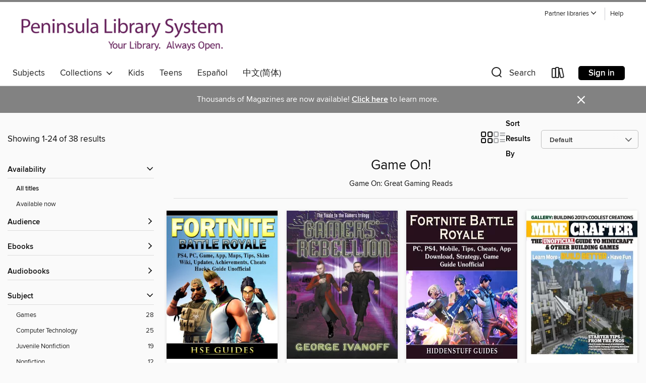

--- FILE ---
content_type: text/html; charset=utf-8
request_url: https://pls.overdrive.com/pls-visitor/content/collection/1110091
body_size: 51014
content:
<!DOCTYPE html>
<html lang="en" dir="ltr" class="no-js">
    <head>
        
    
        
            
        
    

    <meta name="twitter:title" property="og:title" content="Peninsula Library System"/>
    <meta name="twitter:description" property="og:description" content="Game On: Great Gaming Reads"/>
    <meta name="twitter:image" property="og:image" content="https://thunder.cdn.overdrive.com/logos/crushed/2265.png?1"/>
    <meta property="og:url" content="/pls-visitor/content/collection/1110091"/>
    <meta name="twitter:card" content="summary" />
    <meta property="og:site_name" content="Peninsula Library System" />
    <meta name="twitter:site" content="@OverDriveLibs" />
    <meta property="og:locale" content="en" />
    <meta name="description" content="Game On: Great Gaming Reads" />

        <meta http-equiv="X-UA-Compatible" content="IE=edge,chrome=1">
<meta name="viewport" content="width=device-width, initial-scale=1.0 user-scalable=1">





    
        
        
            
        

        <title>Game On! - Peninsula Library System - OverDrive</title>
    


<link rel='shortcut icon' type='image/x-icon' href='https://lightning.od-cdn.com/static/img/favicon.bb86d660d3929b5c0c65389d6a8e8aba.ico' />


    
        <meta name="twitter:title" property="og:title" content="Peninsula Library System"/>
        <meta name="twitter:description" property="og:description" content="Browse, borrow, and enjoy titles from the Peninsula Library System digital collection."/>
        <meta name="twitter:image" property="og:image" content="https://thunder.cdn.overdrive.com/logos/crushed/2265.png?1"/>
        <meta property="og:url" content="/pls-visitor/content/collection/1110091"/>
        <meta name="twitter:card" content="summary" />
        <meta property="og:site_name" content="Peninsula Library System" />
        <meta name="twitter:site" content="@OverDriveLibs" />
        <meta property="og:locale" content="en" />
        
    
<!-- iOS smart app banner -->
    <meta name="apple-itunes-app" content="app-id=1076402606" />
    <!-- Google Play app banner -->
    <link rel="manifest" href="https://lightning.od-cdn.com/static/manifest.ed71e3d923d287cd1dce64ae0d3cc8b8.json">
    <meta name="google-play-app" content="app-id=com.overdrive.mobile.android.libby" />
    <!-- Windows Store app banner -->
    <meta name="msApplication-ID" content="2FA138F6.LibbybyOverDrive" />
    <meta name="msApplication-PackageFamilyName" content="2FA138F6.LibbybyOverDrive_daecb9042jmvt" />


        <link rel="stylesheet" type="text/css" href="https://lightning.od-cdn.com/static/vendor.bundle.min.5eabf64aeb625aca9acda7ccc8bb0256.css" onerror="cdnError(this)" />
        <link rel="stylesheet" type="text/css" href="https://lightning.od-cdn.com/static/app.bundle.min.ffcf55beaa1e85f266f8363b9bcd4eba.css" onerror="cdnError(this)" />
        <link rel='shortcut icon' type='image/x-icon' href='https://lightning.od-cdn.com/static/img/favicon.bb86d660d3929b5c0c65389d6a8e8aba.ico' />

        
    <link rel="stylesheet" type="text/css" href="https://lightning.od-cdn.com/static/faceted-media.min.4cf2f9699e20c37ba2839a67bcf88d4d.css" />


        

<link rel="stylesheet" type="text/css" href="/assets/v3/css/45b2cd3100fbdebbdb6e3d5fa7e06ec7/colors.css?primary=%2366225c&primaryR=102&primaryG=34&primaryB=92&primaryFontColor=%23fff&secondary=%23828282&secondaryR=130&secondaryG=130&secondaryB=130&secondaryFontColor=%23fff&bannerIsSecondaryColor=false&defaultColor=%23222">

        <script>
    window.OverDrive = window.OverDrive || {};
    window.OverDrive.colors = {};
    window.OverDrive.colors.primary = "#66225c";
    window.OverDrive.colors.secondary = "#828282";
    window.OverDrive.tenant = 554;
    window.OverDrive.libraryName = "Peninsula Library System";
    window.OverDrive.advantageKey = "pls-visitor";
    window.OverDrive.libraryKey = "pls-visitor";
    window.OverDrive.accountIds = [-2];
    window.OverDrive.parentAccountKey = "pls";
    window.OverDrive.allFeatures = "";
    window.OverDrive.libraryConfigurations = {"autocomplete":{"enabled":true},"content-holds":{"enabled":true},"getACard":{"enabled":true},"backToMainCollectionLink":{"enabled":true},"promoteLibby":{"enabled":true},"switchToLibby":{"enabled":true},"disableOdAppAccess":{"enabled":true},"bannerIsSecondaryColor":{"enabled":false},"lexileScores":{"enabled":true},"atosLevels":{"enabled":true},"gradeLevels":{"enabled":true},"interestLevels":{"enabled":true},"readingHistory":{"enabled":true},"reciprocalLending":{"enabled":true},"OzoneAuthentication":{"enabled":true},"Notifications":{"enabled":true},"kindleFooter":{"enabled":true},"kindleNav":{"enabled":true},"kindleLoanFormatLimit":{"enabled":true},"kindleSearchOffer":{"enabled":true},"kindleLoanOffer":{"enabled":true},"sampleOnlyMode":{},"luckyDayMenuLink":{"enabled":false},"disableWishlist":{"enabled":false},"simplifiedNavigationBar":{"enabled":false},"geo-idc":{"enabled":false},"libby-footer-promo":{"enabled":false}};
    window.OverDrive.mediaItems = {"123241":{"reserveId":"bb261b42-1bef-4286-9d46-961a5c095cf3","subjects":[{"id":"30","name":"Games"},{"id":"111","name":"Nonfiction"}],"bisacCodes":["GAM000000"],"bisac":[{"code":"GAM000000","description":"Games & Activities / General"}],"levels":[],"creators":[{"id":632064,"name":"Jon Edwards","role":"Author","sortName":"Edwards, Jon"}],"languages":[{"id":"en","name":"English"}],"imprint":{"id":"8117","name":"Visual"},"isBundledChild":false,"ratings":{"maturityLevel":{"id":"generalcontent","name":"General content"},"naughtyScore":{"id":"GeneralContent","name":"General content"}},"constraints":{"isDisneyEulaRequired":false},"reviewCounts":{"premium":0,"publisherSupplier":0},"isAvailable":true,"isPreReleaseTitle":false,"estimatedReleaseDate":"2007-03-19T04:00:00Z","sample":{"href":"https://samples.overdrive.com/?crid=bb261b42-1bef-4286-9d46-961a5c095cf3&.epub-sample.overdrive.com"},"publisher":{"id":"13302","name":"Wiley"},"description":"Chess is a mental game, but you don't have to strain your brain to learn the basics&#8212;not with this guide that shows you how to play. Teach Yourself VISUALLY Chess covers how to set up the board, how each piece moves, opening strategies and...","availableCopies":1,"ownedCopies":1,"luckyDayAvailableCopies":0,"luckyDayOwnedCopies":0,"holdsCount":0,"holdsRatio":0,"estimatedWaitDays":14,"isFastlane":false,"availabilityType":"normal","isRecommendableToLibrary":true,"isOwned":true,"isHoldable":true,"isAdvantageFiltered":false,"visitorEligible":true,"juvenileEligible":false,"youngAdultEligible":false,"contentAccessLevels":0,"classifications":{},"type":{"id":"ebook","name":"eBook"},"covers":{"cover150Wide":{"href":"https://img1.od-cdn.com/ImageType-150/0128-1/BB2/61B/42/{BB261B42-1BEF-4286-9D46-961A5C095CF3}Img150.jpg","height":200,"width":150,"primaryColor":{"hex":"#F9F5F6","rgb":{"red":249,"green":245,"blue":246}},"isPlaceholderImage":false},"cover300Wide":{"href":"https://img2.od-cdn.com/ImageType-400/0128-1/BB2/61B/42/{BB261B42-1BEF-4286-9D46-961A5C095CF3}Img400.jpg","height":400,"width":300,"primaryColor":{"hex":"#525254","rgb":{"red":82,"green":82,"blue":84}},"isPlaceholderImage":false},"cover510Wide":{"href":"https://img1.od-cdn.com/ImageType-100/0128-1/{BB261B42-1BEF-4286-9D46-961A5C095CF3}Img100.jpg","height":680,"width":510,"primaryColor":{"hex":"#000000","rgb":{"red":0,"green":0,"blue":0}},"isPlaceholderImage":false}},"id":"123241","firstCreatorName":"Jon Edwards","firstCreatorId":632064,"firstCreatorSortName":"Edwards, Jon","title":"Teach Yourself VISUALLY Chess","sortTitle":"Teach Yourself VISUALLY Chess","starRating":4,"starRatingCount":1,"publishDate":"2007-03-19T00:00:00Z","publishDateText":"03/19/2007","formats":[{"identifiers":[{"type":"ISBN","value":"9780470121320"}],"rights":[],"onSaleDateUtc":"2007-03-19T04:00:00+00:00","hasAudioSynchronizedText":false,"isBundleParent":false,"isbn":"9780470121320","bundledContent":[],"sample":{"href":"https://samples.overdrive.com/?crid=bb261b42-1bef-4286-9d46-961a5c095cf3&.epub-sample.overdrive.com"},"fulfillmentType":"bifocal","id":"ebook-overdrive","name":"OverDrive Read"},{"identifiers":[{"type":"ISBN","value":"9780470121320"}],"rights":[],"fileSize":24588609,"onSaleDateUtc":"2007-03-19T04:00:00+00:00","hasAudioSynchronizedText":false,"isBundleParent":false,"isbn":"9780470121320","bundledContent":[],"fulfillmentType":"pdf","id":"ebook-pdf-adobe","name":"PDF eBook"}],"publisherAccount":{"id":"234","name":"Wiley"}},"167788":{"reserveId":"49315507-6a0c-4a62-ad06-8077b4515e7f","subjects":[{"id":"30","name":"Games"},{"id":"111","name":"Nonfiction"}],"bisacCodes":["GAM002010"],"bisac":[{"code":"GAM002010","description":"Games & Activities / Card Games / Bridge"}],"levels":[],"creators":[{"id":397014,"name":"David Galt","role":"Author","sortName":"Galt, David"}],"languages":[{"id":"en","name":"English"}],"imprint":{"id":"8117","name":"Visual"},"isBundledChild":false,"ratings":{"maturityLevel":{"id":"generalcontent","name":"General content"},"naughtyScore":{"id":"GeneralContent","name":"General content"}},"constraints":{"isDisneyEulaRequired":false},"reviewCounts":{"premium":0,"publisherSupplier":0},"isAvailable":true,"isPreReleaseTitle":false,"estimatedReleaseDate":"2008-02-19T05:00:00Z","sample":{"href":"https://samples.overdrive.com/?crid=49315507-6a0c-4a62-ad06-8077b4515e7f&.epub-sample.overdrive.com"},"publisher":{"id":"13302","name":"Wiley"},"series":"Teach Yourself VISUALLY (Consumer)","description":"<p>Tricks. Trumps. Auctions. Contracts. Bridge is a challenging game, but you can quickly grasp its basics with this guide that shows how it's played. <i>Teach Yourself VISUALLY Bridge</i> covers everything from evaluating a hand and bidding it...","availableCopies":1,"ownedCopies":1,"luckyDayAvailableCopies":0,"luckyDayOwnedCopies":0,"holdsCount":0,"holdsRatio":0,"estimatedWaitDays":14,"isFastlane":false,"availabilityType":"normal","isRecommendableToLibrary":true,"isOwned":true,"isHoldable":true,"isAdvantageFiltered":false,"visitorEligible":true,"juvenileEligible":false,"youngAdultEligible":false,"contentAccessLevels":0,"classifications":{},"type":{"id":"ebook","name":"eBook"},"covers":{"cover150Wide":{"href":"https://img2.od-cdn.com/ImageType-150/0128-1/493/155/07/{49315507-6A0C-4A62-AD06-8077B4515E7F}Img150.jpg","height":200,"width":150,"primaryColor":{"hex":"#FBFBF9","rgb":{"red":251,"green":251,"blue":249}},"isPlaceholderImage":false},"cover300Wide":{"href":"https://img2.od-cdn.com/ImageType-400/0128-1/493/155/07/{49315507-6A0C-4A62-AD06-8077B4515E7F}Img400.jpg","height":400,"width":300,"primaryColor":{"hex":"#515151","rgb":{"red":81,"green":81,"blue":81}},"isPlaceholderImage":false},"cover510Wide":{"href":"https://img2.od-cdn.com/ImageType-100/0128-1/{49315507-6A0C-4A62-AD06-8077B4515E7F}Img100.jpg","height":680,"width":510,"primaryColor":{"hex":"#000000","rgb":{"red":0,"green":0,"blue":0}},"isPlaceholderImage":false}},"id":"167788","firstCreatorName":"David Galt","firstCreatorId":397014,"firstCreatorSortName":"Galt, David","title":"Teach Yourself VISUALLY Bridge","sortTitle":"Teach Yourself VISUALLY Bridge","starRating":3.4,"starRatingCount":5,"publishDate":"2008-02-19T00:00:00Z","publishDateText":"02/19/2008","formats":[{"identifiers":[{"type":"ISBN","value":"9780470229699"}],"rights":[],"onSaleDateUtc":"2008-02-19T05:00:00+00:00","hasAudioSynchronizedText":false,"isBundleParent":false,"isbn":"9780470229699","bundledContent":[],"sample":{"href":"https://samples.overdrive.com/?crid=49315507-6a0c-4a62-ad06-8077b4515e7f&.epub-sample.overdrive.com"},"fulfillmentType":"bifocal","id":"ebook-overdrive","name":"OverDrive Read"},{"identifiers":[{"type":"ISBN","value":"9780470229699"}],"rights":[],"fileSize":42605598,"onSaleDateUtc":"2008-02-19T05:00:00+00:00","hasAudioSynchronizedText":false,"isBundleParent":false,"isbn":"9780470229699","bundledContent":[],"fulfillmentType":"pdf","id":"ebook-pdf-adobe","name":"PDF eBook"}],"publisherAccount":{"id":"234","name":"Wiley"},"detailedSeries":{"seriesId":1373183,"seriesName":"Teach Yourself VISUALLY (Consumer)","rank":7}},"543497":{"reserveId":"236156b3-1fc4-474c-889a-1d37d5de7b22","subjects":[{"id":"7","name":"Biography & Autobiography"},{"id":"30","name":"Games"},{"id":"111","name":"Nonfiction"}],"bisacCodes":["BIO026000","GAM002040"],"bisac":[{"code":"BIO026000","description":"BIOGRAPHY & AUTOBIOGRAPHY / Memoirs"},{"code":"GAM002040","description":"Games & Activities / Card Games / Poker"}],"levels":[],"creators":[{"id":371028,"name":"Jerry Yang","role":"Author","sortName":"Yang, Jerry"},{"id":556926,"name":"Mark Tabb","role":"Author","sortName":"Tabb, Mark"}],"languages":[{"id":"en","name":"English"}],"imprint":{"id":"10001","name":"Medallion Press"},"isBundledChild":false,"ratings":{"maturityLevel":{"id":"generalcontent","name":"General content"},"naughtyScore":{"id":"GeneralContent","name":"General content"}},"constraints":{"isDisneyEulaRequired":false},"reviewCounts":{"premium":2,"publisherSupplier":0},"isAvailable":true,"isPreReleaseTitle":false,"estimatedReleaseDate":"2011-07-01T04:00:00Z","sample":{"href":"https://samples.overdrive.com/?crid=236156B3-1FC4-474C-889A-1D37D5DE7B22&.epub-sample.overdrive.com"},"publisher":{"id":"38984","name":"Medallion Media Group"},"description":"<p>In this intimate profile of an unlikely poker champion, the life story of Yang is laid out&#8212;from his difficult Hmong childhood to his success as a professional poker player.","availableCopies":1,"ownedCopies":1,"luckyDayAvailableCopies":0,"luckyDayOwnedCopies":0,"holdsCount":0,"holdsRatio":0,"estimatedWaitDays":14,"isFastlane":false,"availabilityType":"normal","isRecommendableToLibrary":true,"isOwned":true,"isHoldable":true,"isAdvantageFiltered":false,"visitorEligible":true,"juvenileEligible":false,"youngAdultEligible":false,"contentAccessLevels":0,"classifications":{},"type":{"id":"ebook","name":"eBook"},"covers":{"cover150Wide":{"href":"https://img3.od-cdn.com/ImageType-150/1486-1/236/156/B3/{236156B3-1FC4-474C-889A-1D37D5DE7B22}Img150.jpg","height":200,"width":150,"primaryColor":{"hex":"#030303","rgb":{"red":3,"green":3,"blue":3}},"isPlaceholderImage":false},"cover300Wide":{"href":"https://img2.od-cdn.com/ImageType-400/1486-1/236/156/B3/{236156B3-1FC4-474C-889A-1D37D5DE7B22}Img400.jpg","height":400,"width":300,"primaryColor":{"hex":"#030305","rgb":{"red":3,"green":3,"blue":5}},"isPlaceholderImage":false},"cover510Wide":{"href":"https://img3.od-cdn.com/ImageType-100/1486-1/{236156B3-1FC4-474C-889A-1D37D5DE7B22}Img100.jpg","height":680,"width":510,"primaryColor":{"hex":"#000002","rgb":{"red":0,"green":0,"blue":2}},"isPlaceholderImage":false}},"id":"543497","firstCreatorName":"Jerry Yang","firstCreatorId":371028,"firstCreatorSortName":"Yang, Jerry","title":"All in","sortTitle":"All in","starRating":3.8,"starRatingCount":16,"publishDate":"2011-07-01T00:00:00Z","publishDateText":"7/1/2011","formats":[{"identifiers":[{"type":"ISBN","value":"9781605421865"}],"rights":[],"onSaleDateUtc":"2011-07-01T04:00:00+00:00","hasAudioSynchronizedText":false,"isBundleParent":false,"isbn":"9781605421865","bundledContent":[],"sample":{"href":"https://samples.overdrive.com/?crid=236156B3-1FC4-474C-889A-1D37D5DE7B22&.epub-sample.overdrive.com"},"fulfillmentType":"bifocal","id":"ebook-overdrive","name":"OverDrive Read"},{"identifiers":[{"type":"ISBN","value":"9781605421865"}],"rights":[],"fileSize":295885,"onSaleDateUtc":"2011-07-01T04:00:00+00:00","hasAudioSynchronizedText":false,"isBundleParent":false,"isbn":"9781605421865","bundledContent":[],"sample":{"href":"https://excerpts.cdn.overdrive.com/FormatType-410/1486-1/236/156/B3/AllIn.epub"},"fulfillmentType":"epub","id":"ebook-epub-adobe","name":"EPUB eBook"}],"publisherAccount":{"id":"3579","name":"Perseus Books Group"}},"584589":{"reserveId":"44205f90-d66a-4b2b-8483-8a0cdb6a8822","subjects":[{"id":"30","name":"Games"},{"id":"71","name":"Psychology"},{"id":"83","name":"Sociology"},{"id":"111","name":"Nonfiction"}],"bisacCodes":["GAM013000","PSY008000","SOC026000"],"bisac":[{"code":"GAM013000","description":"Games & Activities / Video & Electronic"},{"code":"PSY008000","description":"Psychology / Cognitive Psychology & Cognition"},{"code":"SOC026000","description":"Social Science / Sociology / General"}],"levels":[],"creators":[{"id":382672,"name":"Jane McGonigal","role":"Author","sortName":"McGonigal, Jane"}],"languages":[{"id":"en","name":"English"}],"imprint":{"id":"65148","name":"Penguin Books"},"isBundledChild":false,"ratings":{"maturityLevel":{"id":"generalcontent","name":"General content"},"naughtyScore":{"id":"GeneralContent","name":"General content"}},"constraints":{"isDisneyEulaRequired":false},"reviewCounts":{"premium":2,"publisherSupplier":0},"isAvailable":true,"isPreReleaseTitle":false,"estimatedReleaseDate":"2011-01-20T05:00:00Z","sample":{"href":"https://samples.overdrive.com/?crid=44205F90-D66A-4B2B-8483-8A0CDB6A8822&.epub-sample.overdrive.com"},"publisher":{"id":"97289","name":"Penguin Publishing Group"},"subtitle":"Why Games Make Us Better and How They Can Change the World","description":"&ldquo;McGonigal is a clear, methodical writer, and her ideas are well argued. Assertions are backed by countless psychological studies.&rdquo;&#160;&mdash;<i><b>The Boston Globe</b></i><br>&ldquo;Powerful and provocative . . . McGonigal makes a...","availableCopies":1,"ownedCopies":2,"luckyDayAvailableCopies":0,"luckyDayOwnedCopies":0,"holdsCount":0,"holdsRatio":0,"estimatedWaitDays":7,"isFastlane":false,"availabilityType":"normal","isRecommendableToLibrary":true,"isOwned":true,"isHoldable":true,"isAdvantageFiltered":false,"visitorEligible":true,"juvenileEligible":false,"youngAdultEligible":false,"contentAccessLevels":0,"classifications":{},"type":{"id":"ebook","name":"eBook"},"covers":{"cover150Wide":{"href":"https://img3.od-cdn.com/ImageType-150/1523-1/442/05F/90/{44205F90-D66A-4B2B-8483-8A0CDB6A8822}Img150.jpg","height":200,"width":150,"primaryColor":{"hex":"#FFFEFF","rgb":{"red":255,"green":254,"blue":255}},"isPlaceholderImage":false},"cover300Wide":{"href":"https://img1.od-cdn.com/ImageType-400/1523-1/442/05F/90/{44205F90-D66A-4B2B-8483-8A0CDB6A8822}Img400.jpg","height":400,"width":300,"primaryColor":{"hex":"#F3F3F3","rgb":{"red":243,"green":243,"blue":243}},"isPlaceholderImage":false},"cover510Wide":{"href":"https://img1.od-cdn.com/ImageType-100/1523-1/{44205F90-D66A-4B2B-8483-8A0CDB6A8822}Img100.jpg","height":680,"width":510,"primaryColor":{"hex":"#A5A5A5","rgb":{"red":165,"green":165,"blue":165}},"isPlaceholderImage":false}},"id":"584589","firstCreatorName":"Jane McGonigal","firstCreatorId":382672,"firstCreatorSortName":"McGonigal, Jane","title":"Reality Is Broken","sortTitle":"Reality Is Broken Why Games Make Us Better and How They Can Change the World","starRating":3.7,"starRatingCount":79,"publishDate":"2011-01-20T00:00:00Z","publishDateText":"01/20/2011","formats":[{"identifiers":[{"type":"ASIN","value":"B004G8Q1Q4"}],"rights":[],"onSaleDateUtc":"2011-01-20T05:00:00+00:00","hasAudioSynchronizedText":false,"isBundleParent":false,"bundledContent":[],"fulfillmentType":"kindle","id":"ebook-kindle","name":"Kindle Book"},{"identifiers":[{"type":"ISBN","value":"9781101475492"}],"rights":[],"onSaleDateUtc":"2011-01-20T05:00:00+00:00","hasAudioSynchronizedText":false,"isBundleParent":false,"isbn":"9781101475492","bundledContent":[],"sample":{"href":"https://samples.overdrive.com/?crid=44205F90-D66A-4B2B-8483-8A0CDB6A8822&.epub-sample.overdrive.com"},"fulfillmentType":"bifocal","id":"ebook-overdrive","name":"OverDrive Read"},{"identifiers":[{"type":"ISBN","value":"9781101475492"}],"rights":[],"fileSize":1764402,"onSaleDateUtc":"2011-01-20T05:00:00+00:00","hasAudioSynchronizedText":false,"isBundleParent":false,"isbn":"9781101475492","bundledContent":[],"sample":{"href":"https://excerpts.cdn.overdrive.com/FormatType-410/1523-1/442/05F/90/RealityIsBroken9781101475492.epub"},"fulfillmentType":"epub","accessibilityStatements":{"waysOfReading":["ModifiableDisplay","SomeNonVisualReadingSupport"],"conformance":["NoInfoForStandards"],"navigation":["TableOfContents"],"richContent":[],"hazards":[],"legalConsiderations":[],"additionalInformation":["NonColorMeansOfConveyingInformation"],"summaryStatement":"Accessibility features highlighted in metadata are based on this ebook's content and format."},"id":"ebook-epub-adobe","name":"EPUB eBook"},{"identifiers":[{"type":"KoboBookID","value":"a1c1ad4f-a9de-482b-9d0c-09c7dab9b777"}],"rights":[],"onSaleDateUtc":"2011-01-20T05:00:00+00:00","hasAudioSynchronizedText":false,"isBundleParent":false,"bundledContent":[],"fulfillmentType":"kobo","id":"ebook-kobo","name":"Kobo eBook"}],"publisherAccount":{"id":"3738","name":"Penguin Group (USA), Inc."}},"1311373":{"reserveId":"854b10a5-aa3f-4284-ad61-7c4ab44553a3","subjects":[{"id":"7","name":"Biography & Autobiography"},{"id":"13","name":"Computer Technology"},{"id":"30","name":"Games"},{"id":"111","name":"Nonfiction"}],"bisacCodes":["BIO000000","COM000000","GAM000000"],"bisac":[{"code":"BIO000000","description":"Biography & Autobiography / General"},{"code":"COM000000","description":"Computers / General"},{"code":"GAM000000","description":"Games & Activities / General"}],"levels":[],"creators":[{"id":321232,"name":"Daniel Goldberg","role":"Author","sortName":"Goldberg, Daniel"},{"id":273632,"name":"Linus Larsson","role":"Author","sortName":"Larsson, Linus"},{"id":83862,"name":"Jennifer Hawkins","role":"Translator","sortName":"Hawkins, Jennifer"}],"languages":[{"id":"en","name":"English"}],"isBundledChild":false,"ratings":{"maturityLevel":{"id":"generalcontent","name":"General content"},"naughtyScore":{"id":"GeneralContent","name":"General content"}},"constraints":{"isDisneyEulaRequired":false},"reviewCounts":{"premium":2,"publisherSupplier":8},"isAvailable":true,"isPreReleaseTitle":false,"estimatedReleaseDate":"2013-11-05T05:00:00Z","sample":{"href":"https://samples.overdrive.com/minecraft?.epub-sample.overdrive.com"},"publisher":{"id":"4372","name":"Seven Stories Press"},"subtitle":"The Unlikely Tale of Markus \"Notch\" Persson and the Game that Changed Everything","description":"<p>Three years ago, 32-year-old Markus \"Notch\" Persson of Stockholm was an unknown and bored computer programmer. Today, he is a multi-millionaire international icon. Minecraft, the \"virtual Lego\" game Markus crafted in his free time, has become...","availableCopies":1,"ownedCopies":1,"luckyDayAvailableCopies":0,"luckyDayOwnedCopies":0,"holdsCount":0,"holdsRatio":0,"estimatedWaitDays":14,"isFastlane":false,"availabilityType":"normal","isRecommendableToLibrary":true,"isOwned":true,"isHoldable":true,"isAdvantageFiltered":false,"visitorEligible":true,"juvenileEligible":false,"youngAdultEligible":false,"contentAccessLevels":0,"classifications":{},"type":{"id":"ebook","name":"eBook"},"covers":{"cover150Wide":{"href":"https://img1.od-cdn.com/ImageType-150/0111-1/854/B10/A5/{854B10A5-AA3F-4284-AD61-7C4AB44553A3}Img150.jpg","height":200,"width":150,"primaryColor":{"hex":"#BEDDA2","rgb":{"red":190,"green":221,"blue":162}},"isPlaceholderImage":false},"cover300Wide":{"href":"https://img1.od-cdn.com/ImageType-400/0111-1/854/B10/A5/{854B10A5-AA3F-4284-AD61-7C4AB44553A3}Img400.jpg","height":400,"width":300,"primaryColor":{"hex":"#BBD9A5","rgb":{"red":187,"green":217,"blue":165}},"isPlaceholderImage":false},"cover510Wide":{"href":"https://img2.od-cdn.com/ImageType-100/0111-1/{854B10A5-AA3F-4284-AD61-7C4AB44553A3}Img100.jpg","height":680,"width":510,"primaryColor":{"hex":"#BBDCA7","rgb":{"red":187,"green":220,"blue":167}},"isPlaceholderImage":false}},"id":"1311373","firstCreatorName":"Daniel Goldberg","firstCreatorId":321232,"firstCreatorSortName":"Goldberg, Daniel","title":"Minecraft","sortTitle":"Minecraft The Unlikely Tale of Markus Notch Persson and the Game that Changed Everything","starRating":4,"starRatingCount":258,"publishDate":"2013-11-05T00:00:00Z","publishDateText":"11/05/2013","formats":[{"identifiers":[{"type":"ISBN","value":"9781609805388"},{"type":"PublisherCatalogNumber","value":"231896"}],"rights":[],"onSaleDateUtc":"2013-11-05T05:00:00+00:00","hasAudioSynchronizedText":false,"isBundleParent":false,"isbn":"9781609805388","bundledContent":[],"sample":{"href":"https://samples.overdrive.com/minecraft?.epub-sample.overdrive.com"},"fulfillmentType":"bifocal","id":"ebook-overdrive","name":"OverDrive Read"},{"identifiers":[{"type":"ISBN","value":"9781609805388"},{"type":"PublisherCatalogNumber","value":"231896"}],"rights":[],"fileSize":7019466,"onSaleDateUtc":"2013-11-05T05:00:00+00:00","hasAudioSynchronizedText":false,"isBundleParent":false,"isbn":"9781609805388","bundledContent":[],"fulfillmentType":"epub","id":"ebook-epub-adobe","name":"EPUB eBook"}],"publisherAccount":{"id":"221","name":"Random House, Inc."}},"1439628":{"reserveId":"f681041b-7de1-4ef0-99be-e4a1ef79f7d1","subjects":[{"id":"30","name":"Games"},{"id":"111","name":"Nonfiction"}],"bisacCodes":["GAM013000"],"bisac":[{"code":"GAM013000","description":"Games & Activities / Video & Electronic"}],"levels":[],"creators":[{"id":227879,"name":"Triumph Books","role":"Author","sortName":"Triumph Books"}],"languages":[{"id":"en","name":"English"}],"isBundledChild":false,"ratings":{"maturityLevel":{"id":"generalcontent","name":"General content"},"naughtyScore":{"id":"GeneralContent","name":"General content"}},"constraints":{"isDisneyEulaRequired":false},"reviewCounts":{"premium":0,"publisherSupplier":0},"isAvailable":true,"isPreReleaseTitle":false,"estimatedReleaseDate":"2013-10-01T04:00:00Z","sample":{"href":"https://samples.overdrive.com/minecrafter?.epub-sample.overdrive.com"},"publisher":{"id":"487958","name":"Triumph Books"},"subtitle":"The Unofficial Guide to Minecraft & Other Building Games","description":"Minecraft is one of the fastest-growing phenomena in video game history, played by tweens everywhere on their video game consoles, tablets, and even smartphones. Popular with both girls and boys, this \"virtual play set\" of building blocks lets...","availableCopies":1,"ownedCopies":1,"luckyDayAvailableCopies":0,"luckyDayOwnedCopies":0,"holdsCount":0,"holdsRatio":0,"estimatedWaitDays":14,"isFastlane":false,"availabilityType":"normal","isRecommendableToLibrary":true,"isOwned":true,"isHoldable":true,"isAdvantageFiltered":false,"visitorEligible":true,"juvenileEligible":false,"youngAdultEligible":false,"contentAccessLevels":0,"classifications":{},"type":{"id":"ebook","name":"eBook"},"covers":{"cover150Wide":{"href":"https://img3.od-cdn.com/ImageType-150/6251-1/{F681041B-7DE1-4EF0-99BE-E4A1EF79F7D1}IMG150.JPG","height":200,"width":150,"primaryColor":{"hex":"#F9F9FB","rgb":{"red":249,"green":249,"blue":251}},"isPlaceholderImage":false},"cover300Wide":{"href":"https://img1.od-cdn.com/ImageType-400/6251-1/{F681041B-7DE1-4EF0-99BE-E4A1EF79F7D1}IMG400.JPG","height":400,"width":300,"primaryColor":{"hex":"#FFFFFF","rgb":{"red":255,"green":255,"blue":255}},"isPlaceholderImage":false},"cover510Wide":{"href":"https://img1.od-cdn.com/ImageType-100/6251-1/{F681041B-7DE1-4EF0-99BE-E4A1EF79F7D1}IMG100.JPG","height":680,"width":510,"primaryColor":{"hex":"#FFFFFF","rgb":{"red":255,"green":255,"blue":255}},"isPlaceholderImage":false}},"id":"1439628","firstCreatorName":"Triumph Books","firstCreatorId":227879,"firstCreatorSortName":"Triumph Books","title":"Master Builder","sortTitle":"Master Builder The Unofficial Guide to Minecraft and Other Building Games","starRating":4.1,"starRatingCount":950,"publishDate":"2013-10-01T00:00:00Z","publishDateText":"10/01/2013","formats":[{"identifiers":[{"type":"ISBN","value":"9781623687311"}],"rights":[],"onSaleDateUtc":"2013-10-01T04:00:00+00:00","hasAudioSynchronizedText":false,"isBundleParent":false,"isbn":"9781623687311","bundledContent":[],"sample":{"href":"https://samples.overdrive.com/minecrafter?.epub-sample.overdrive.com"},"fulfillmentType":"bifocal","id":"ebook-overdrive","name":"OverDrive Read"},{"identifiers":[{"type":"ISBN","value":"9781623687311"}],"rights":[],"fileSize":29515845,"onSaleDateUtc":"2013-10-01T04:00:00+00:00","hasAudioSynchronizedText":false,"isBundleParent":false,"isbn":"9781623687311","bundledContent":[],"fulfillmentType":"epub","accessibilityStatements":{"waysOfReading":["NoInfoForModifiableDisplay","SomeNonVisualReadingSupport"],"conformance":["NoInfoForStandards"],"navigation":[],"richContent":[],"hazards":[],"legalConsiderations":[],"additionalInformation":[]},"id":"ebook-epub-adobe","name":"EPUB eBook"},{"identifiers":[],"rights":[],"onSaleDateUtc":"2013-10-01T04:00:00+00:00","hasAudioSynchronizedText":false,"isBundleParent":false,"bundledContent":[],"fulfillmentType":"kobo","id":"ebook-kobo","name":"Kobo eBook"}],"publisherAccount":{"id":"27350","name":"Bookwire GmbH"}},"1652432":{"reserveId":"02115969-bc63-48d9-ac19-0b39574747a0","subjects":[{"id":"30","name":"Games"},{"id":"111","name":"Nonfiction"}],"bisacCodes":["GAM009000","GAM013000"],"bisac":[{"code":"GAM009000","description":"Games & Activities / Reference"},{"code":"GAM013000","description":"Games & Activities / Video & Electronic"}],"levels":[],"creators":[{"id":227879,"name":"Triumph Books","role":"Author","sortName":"Triumph Books"}],"languages":[{"id":"en","name":"English"}],"isBundledChild":false,"ratings":{"maturityLevel":{"id":"generalcontent","name":"General content"},"naughtyScore":{"id":"GeneralContent","name":"General content"}},"constraints":{"isDisneyEulaRequired":false},"reviewCounts":{"premium":0,"publisherSupplier":0},"isAvailable":true,"isPreReleaseTitle":false,"estimatedReleaseDate":"2014-04-01T04:00:00Z","sample":{"href":"https://samples.overdrive.com/minecrafter-2-0-adavanced?.epub-sample.overdrive.com"},"publisher":{"id":"487958","name":"Triumph Books"},"subtitle":"The Unofficial Guide to Minecraft & Other Building Games","description":"One of the most popular video games of all time, Minecraft has become a global craze thanks to nearly 40 million registered users worldwide across all platforms. In Minecrafter 2.0 Advanced, those who mastered the basics laid out in the first...","availableCopies":1,"ownedCopies":1,"luckyDayAvailableCopies":0,"luckyDayOwnedCopies":0,"holdsCount":0,"holdsRatio":0,"estimatedWaitDays":14,"isFastlane":false,"availabilityType":"normal","isRecommendableToLibrary":true,"isOwned":true,"isHoldable":true,"isAdvantageFiltered":false,"visitorEligible":true,"juvenileEligible":false,"youngAdultEligible":false,"contentAccessLevels":0,"classifications":{},"type":{"id":"ebook","name":"eBook"},"covers":{"cover150Wide":{"href":"https://img3.od-cdn.com/ImageType-150/6251-1/{02115969-BC63-48D9-AC19-0B39574747A0}IMG150.JPG","height":200,"width":150,"primaryColor":{"hex":"#FDFEF6","rgb":{"red":253,"green":254,"blue":246}},"isPlaceholderImage":false},"cover300Wide":{"href":"https://img1.od-cdn.com/ImageType-400/6251-1/{02115969-BC63-48D9-AC19-0B39574747A0}IMG400.JPG","height":400,"width":300,"primaryColor":{"hex":"#F8FFFF","rgb":{"red":248,"green":255,"blue":255}},"isPlaceholderImage":false},"cover510Wide":{"href":"https://img3.od-cdn.com/ImageType-100/6251-1/{02115969-BC63-48D9-AC19-0B39574747A0}IMG100.JPG","height":680,"width":510,"primaryColor":{"hex":"#FFFFFF","rgb":{"red":255,"green":255,"blue":255}},"isPlaceholderImage":false}},"id":"1652432","firstCreatorName":"Triumph Books","firstCreatorId":227879,"firstCreatorSortName":"Triumph Books","title":"Minecrafter 2.0 Advanced","sortTitle":"Minecrafter 20 Advanced The Unofficial Guide to Minecraft and Other Building Games","starRating":4.2,"starRatingCount":1609,"publishDate":"2014-04-01T00:00:00Z","publishDateText":"04/01/2014","formats":[{"identifiers":[{"type":"ASIN","value":"B00J75EZOG"}],"rights":[],"onSaleDateUtc":"2014-04-01T04:00:00+00:00","hasAudioSynchronizedText":false,"isBundleParent":false,"bundledContent":[],"fulfillmentType":"kindle","id":"ebook-kindle","name":"Kindle Book"},{"identifiers":[{"type":"ISBN","value":"9781623688851"}],"rights":[],"fileSize":53899765,"onSaleDateUtc":"2014-04-01T04:00:00+00:00","hasAudioSynchronizedText":false,"isBundleParent":false,"isbn":"9781623688851","bundledContent":[],"sample":{"href":"https://samples.overdrive.com/minecrafter-2-0-adavanced?.epub-sample.overdrive.com"},"fulfillmentType":"bifocal","id":"ebook-overdrive","name":"OverDrive Read"},{"identifiers":[{"type":"ISBN","value":"9781623688851"}],"rights":[],"fileSize":53899876,"onSaleDateUtc":"2014-04-01T04:00:00+00:00","hasAudioSynchronizedText":false,"isBundleParent":false,"isbn":"9781623688851","bundledContent":[],"fulfillmentType":"epub","accessibilityStatements":{"waysOfReading":["NoInfoForModifiableDisplay","SomeNonVisualReadingSupport"],"conformance":["NoInfoForStandards"],"navigation":[],"richContent":[],"hazards":[],"legalConsiderations":[],"additionalInformation":[]},"id":"ebook-epub-adobe","name":"EPUB eBook"},{"identifiers":[],"rights":[],"onSaleDateUtc":"2014-04-01T04:00:00+00:00","hasAudioSynchronizedText":false,"isBundleParent":false,"bundledContent":[],"fulfillmentType":"kobo","id":"ebook-kobo","name":"Kobo eBook"}],"publisherAccount":{"id":"27350","name":"Bookwire GmbH"}},"1680194":{"reserveId":"f0c0e52e-9075-4f7c-af1f-8396c2c6c610","subjects":[{"id":"19","name":"Education"},{"id":"30","name":"Games"},{"id":"52","name":"Mathematics"},{"id":"128","name":"Young Adult Nonfiction"}],"bisacCodes":["YAN021000","YAN034000","YAN049000"],"bisac":[{"code":"YAN021000","description":"Young Adult Nonfiction / Games & Activities / General "},{"code":"YAN034000","description":"Young Adult Nonfiction / Mathematics / General "},{"code":"YAN049000","description":"Young Adult Nonfiction / School & Education "}],"levels":[],"creators":[{"id":775854,"name":"Zbigniew Romanowicz","role":"Author","sortName":"Romanowicz, Zbigniew"},{"id":775855,"name":"Bartholomew Dyda","role":"Author","sortName":"Dyda, Bartholomew"}],"languages":[{"id":"en","name":"English"}],"isBundledChild":false,"ratings":{"maturityLevel":{"id":"youngadult","name":"Young adult"},"naughtyScore":{"id":"YoungAdult","name":"Young adult"}},"constraints":{"isDisneyEulaRequired":false},"reviewCounts":{"premium":0,"publisherSupplier":0},"isAvailable":true,"isPreReleaseTitle":false,"estimatedReleaseDate":"2014-04-14T04:00:00Z","sample":{"href":"https://samples.overdrive.com/100-math-brainteasers?.epub-sample.overdrive.com"},"publisher":{"id":"63442","name":"Tom eMusic"},"subtitle":"Arithmetic, Algebra, and Geometry Brain Teasers, Puzzles, Games, and Problems with Solutions","description":"<p>100 Math Brainteasers (Grade 7-10) is a subtle selection of one hundred arithmetic, algebra, and geometry assignments, which efficiently train the mind in math skills. It will be helpful for students attending High School and also in...","availableCopies":1,"ownedCopies":1,"luckyDayAvailableCopies":0,"luckyDayOwnedCopies":0,"holdsCount":0,"holdsRatio":0,"estimatedWaitDays":14,"isFastlane":false,"availabilityType":"normal","isRecommendableToLibrary":true,"isOwned":true,"isHoldable":true,"isAdvantageFiltered":false,"visitorEligible":true,"juvenileEligible":false,"youngAdultEligible":false,"contentAccessLevels":0,"classifications":{},"type":{"id":"ebook","name":"eBook"},"covers":{"cover150Wide":{"href":"https://img1.od-cdn.com/ImageType-150/5364-1/F0C/0E5/2E/{F0C0E52E-9075-4F7C-AF1F-8396C2C6C610}Img150.jpg","height":200,"width":150,"primaryColor":{"hex":"#386CB5","rgb":{"red":56,"green":108,"blue":181}},"isPlaceholderImage":false},"cover300Wide":{"href":"https://img3.od-cdn.com/ImageType-400/5364-1/F0C/0E5/2E/{F0C0E52E-9075-4F7C-AF1F-8396C2C6C610}Img400.jpg","height":400,"width":300,"primaryColor":{"hex":"#3D6DB7","rgb":{"red":61,"green":109,"blue":183}},"isPlaceholderImage":false},"cover510Wide":{"href":"https://img2.od-cdn.com/ImageType-100/5364-1/{F0C0E52E-9075-4F7C-AF1F-8396C2C6C610}Img100.jpg","height":680,"width":510,"primaryColor":{"hex":"#3C6EB7","rgb":{"red":60,"green":110,"blue":183}},"isPlaceholderImage":false}},"id":"1680194","firstCreatorName":"Zbigniew Romanowicz","firstCreatorId":775854,"firstCreatorSortName":"Romanowicz, Zbigniew","title":"100 Math Brainteasers","sortTitle":"100 Math Brainteasers Arithmetic Algebra and Geometry Brain Teasers Puzzles Games and Problems with Solutions","starRating":3,"starRatingCount":357,"publishDate":"2012-09-04T00:00:00Z","publishDateText":"09/04/2012","formats":[{"identifiers":[{"type":"ASIN","value":"B00967Z9WM"}],"rights":[],"onSaleDateUtc":"2014-04-14T04:00:00+00:00","hasAudioSynchronizedText":false,"isBundleParent":false,"bundledContent":[],"fulfillmentType":"kindle","id":"ebook-kindle","name":"Kindle Book"},{"identifiers":[{"type":"ISBN","value":"9781623210281"}],"rights":[],"onSaleDateUtc":"2014-04-14T04:00:00+00:00","hasAudioSynchronizedText":false,"isBundleParent":false,"isbn":"9781623210281","bundledContent":[],"sample":{"href":"https://samples.overdrive.com/100-math-brainteasers?.epub-sample.overdrive.com"},"fulfillmentType":"bifocal","id":"ebook-overdrive","name":"OverDrive Read"},{"identifiers":[{"type":"ISBN","value":"9781623210281"}],"rights":[],"fileSize":7096489,"onSaleDateUtc":"2014-04-14T04:00:00+00:00","hasAudioSynchronizedText":false,"isBundleParent":false,"isbn":"9781623210281","bundledContent":[],"fulfillmentType":"epub","id":"ebook-epub-adobe","name":"EPUB eBook"},{"identifiers":[],"rights":[],"onSaleDateUtc":"2014-04-14T04:00:00+00:00","hasAudioSynchronizedText":false,"isBundleParent":false,"bundledContent":[],"fulfillmentType":"kobo","id":"ebook-kobo","name":"Kobo eBook"}],"publisherAccount":{"id":"16279","name":"Tommy-emusic Corporation DBA Tom eMusic"}},"2187972":{"reserveId":"1f81ed53-11b2-4746-abc0-0078872624fe","subjects":[{"id":"43","name":"Juvenile Fiction"},{"id":"98","name":"Science Fiction & Fantasy"}],"bisacCodes":["JUV000000"],"bisac":[{"code":"JUV000000","description":"Juvenile Fiction / General"}],"levels":[],"creators":[{"id":565080,"name":"George Ivanoff","role":"Author","sortName":"Ivanoff, George"}],"languages":[{"id":"en","name":"English"}],"imprint":{"id":"69122","name":"Hybrid Publishers"},"isBundledChild":false,"ratings":{"maturityLevel":{"id":"juvenile","name":"Juvenile"},"naughtyScore":{"id":"Juvenile","name":"Juvenile"}},"constraints":{"isDisneyEulaRequired":false},"reviewCounts":{"premium":0,"publisherSupplier":0},"isAvailable":true,"isPreReleaseTitle":false,"estimatedReleaseDate":"2015-04-14T04:00:00Z","sample":{"href":"https://samples.overdrive.com/gamers-rebellion?.epub-sample.overdrive.com"},"publisher":{"id":"5228","name":"Ford Street Publishing"},"series":"Gamers","description":"<p>Tark and Zyra finally make it out into the real world...but things are not quite what they expected. When Zyra is captured by the Designers, Tark finds himself among a group of teenage rebels. It seems like everyone has an agenda, and Tark and...","availableCopies":1,"ownedCopies":1,"luckyDayAvailableCopies":0,"luckyDayOwnedCopies":0,"holdsCount":0,"holdsRatio":0,"estimatedWaitDays":14,"isFastlane":false,"availabilityType":"normal","isRecommendableToLibrary":true,"isOwned":true,"isHoldable":true,"isAdvantageFiltered":false,"visitorEligible":true,"juvenileEligible":false,"youngAdultEligible":false,"contentAccessLevels":0,"classifications":{},"type":{"id":"ebook","name":"eBook"},"covers":{"cover150Wide":{"href":"https://img1.od-cdn.com/ImageType-150/2698-1/1F8/1ED/53/{1F81ED53-11B2-4746-ABC0-0078872624FE}Img150.jpg","height":200,"width":150,"primaryColor":{"hex":"#3C2A5C","rgb":{"red":60,"green":42,"blue":92}},"isPlaceholderImage":false},"cover300Wide":{"href":"https://img3.od-cdn.com/ImageType-400/2698-1/1F8/1ED/53/{1F81ED53-11B2-4746-ABC0-0078872624FE}Img400.jpg","height":400,"width":300,"primaryColor":{"hex":"#392958","rgb":{"red":57,"green":41,"blue":88}},"isPlaceholderImage":false},"cover510Wide":{"href":"https://img1.od-cdn.com/ImageType-100/2698-1/{1F81ED53-11B2-4746-ABC0-0078872624FE}Img100.jpg","height":680,"width":510,"primaryColor":{"hex":"#322B4D","rgb":{"red":50,"green":43,"blue":77}},"isPlaceholderImage":false}},"id":"2187972","firstCreatorName":"George Ivanoff","firstCreatorId":565080,"firstCreatorSortName":"Ivanoff, George","title":"Gamers' Rebellion","sortTitle":"Gamers Rebellion","starRating":4.5,"starRatingCount":2,"edition":"1","publishDate":"2013-06-01T00:00:00Z","publishDateText":"06/01/2013","formats":[{"identifiers":[{"type":"ASIN","value":"B00F860LXC"}],"rights":[],"onSaleDateUtc":"2015-04-14T04:00:00+00:00","hasAudioSynchronizedText":false,"isBundleParent":false,"bundledContent":[],"fulfillmentType":"kindle","id":"ebook-kindle","name":"Kindle Book"},{"identifiers":[{"type":"ISBN","value":"9781925000276"}],"rights":[],"fileSize":1300442,"onSaleDateUtc":"2015-04-14T04:00:00+00:00","hasAudioSynchronizedText":false,"isBundleParent":false,"isbn":"9781925000276","bundledContent":[],"sample":{"href":"https://samples.overdrive.com/gamers-rebellion?.epub-sample.overdrive.com"},"fulfillmentType":"bifocal","id":"ebook-overdrive","name":"OverDrive Read"},{"identifiers":[{"type":"ISBN","value":"9781925000276"}],"rights":[],"fileSize":1300442,"onSaleDateUtc":"2015-04-14T04:00:00+00:00","hasAudioSynchronizedText":false,"isBundleParent":false,"isbn":"9781925000276","bundledContent":[],"fulfillmentType":"epub","id":"ebook-epub-adobe","name":"EPUB eBook"},{"identifiers":[],"rights":[],"onSaleDateUtc":"2015-04-14T04:00:00+00:00","hasAudioSynchronizedText":false,"isBundleParent":false,"bundledContent":[],"fulfillmentType":"kobo","id":"ebook-kobo","name":"Kobo eBook"}],"publisherAccount":{"id":"6752","name":"Ford Street Publishing"},"detailedSeries":{"seriesId":810955,"seriesName":"Gamers","readingOrder":"3","rank":3}},"2233929":{"reserveId":"85aa648f-e97f-4ded-8f04-846d61a8583f","subjects":[{"id":"30","name":"Games"},{"id":"111","name":"Nonfiction"}],"bisacCodes":["GAM005000","GAM007000","GAM018000"],"bisac":[{"code":"GAM005000","description":"Games & Activities / Logic & Brain Teasers"},{"code":"GAM007000","description":"Games & Activities / Puzzles"},{"code":"GAM018000","description":"Games & Activities / Optical Illusions"}],"levels":[],"creators":[{"id":956610,"name":"Claudio Aros","role":"Author","sortName":"Aros, Claudio"}],"languages":[{"id":"en","name":"English"}],"isBundledChild":false,"ratings":{"maturityLevel":{"id":"generalcontent","name":"General content"},"naughtyScore":{"id":"GeneralContent","name":"General content"}},"constraints":{"isDisneyEulaRequired":false},"reviewCounts":{"premium":0,"publisherSupplier":0},"isAvailable":true,"isPreReleaseTitle":false,"estimatedReleaseDate":"2015-06-23T04:00:00Z","sample":{"href":"https://samples.overdrive.com/?crid=85aa648f-e97f-4ded-8f04-846d61a8583f&.epub-sample.overdrive.com"},"publisher":{"id":"191383","name":"Skyhorse"},"subtitle":"Expand Your Memory, Enhance Your Concentration, and Learn to Apply Logic","description":"When Einstein said we only use 10 percent of our brain, he was inviting us to explore all those capabilities that are waiting to be awakened. This book finally explains how to do just that.<BR>Mental diagrams are a simple, efficient means of...","availableCopies":1,"ownedCopies":1,"luckyDayAvailableCopies":0,"luckyDayOwnedCopies":0,"holdsCount":0,"holdsRatio":0,"estimatedWaitDays":14,"isFastlane":false,"availabilityType":"normal","isRecommendableToLibrary":true,"isOwned":true,"isHoldable":true,"isAdvantageFiltered":false,"visitorEligible":true,"juvenileEligible":false,"youngAdultEligible":false,"contentAccessLevels":0,"classifications":{},"type":{"id":"ebook","name":"eBook"},"covers":{"cover150Wide":{"href":"https://img3.od-cdn.com/ImageType-150/0439-1/85A/A64/8F/{85AA648F-E97F-4DED-8F04-846D61A8583F}Img150.jpg","height":200,"width":150,"primaryColor":{"hex":"#F4F5EF","rgb":{"red":244,"green":245,"blue":239}},"isPlaceholderImage":false},"cover300Wide":{"href":"https://img1.od-cdn.com/ImageType-400/0439-1/85A/A64/8F/{85AA648F-E97F-4DED-8F04-846D61A8583F}Img400.jpg","height":400,"width":300,"primaryColor":{"hex":"#F9FBF0","rgb":{"red":249,"green":251,"blue":240}},"isPlaceholderImage":false},"cover510Wide":{"href":"https://img1.od-cdn.com/ImageType-100/0439-1/{85AA648F-E97F-4DED-8F04-846D61A8583F}Img100.jpg","height":680,"width":510,"primaryColor":{"hex":"#FBFDF2","rgb":{"red":251,"green":253,"blue":242}},"isPlaceholderImage":false}},"id":"2233929","firstCreatorName":"Claudio Aros","firstCreatorId":956610,"firstCreatorSortName":"Aros, Claudio","title":"The Magic of Mental Diagrams","sortTitle":"Magic of Mental Diagrams Expand Your Memory Enhance Your Concentration and Learn to Apply Logic","starRating":3,"starRatingCount":6,"publishDate":"2015-06-23T00:00:00Z","publishDateText":"06/23/2015","formats":[{"identifiers":[{"type":"ASIN","value":"B00YLQWBWO"}],"rights":[],"onSaleDateUtc":"2015-06-23T04:00:00+00:00","hasAudioSynchronizedText":false,"isBundleParent":false,"bundledContent":[],"fulfillmentType":"kindle","id":"ebook-kindle","name":"Kindle Book"},{"identifiers":[{"type":"ISBN","value":"9781632208613"}],"rights":[],"fileSize":5213763,"onSaleDateUtc":"2015-06-23T04:00:00+00:00","hasAudioSynchronizedText":false,"isBundleParent":false,"isbn":"9781632208613","bundledContent":[],"sample":{"href":"https://samples.overdrive.com/?crid=85aa648f-e97f-4ded-8f04-846d61a8583f&.epub-sample.overdrive.com"},"fulfillmentType":"bifocal","id":"ebook-overdrive","name":"OverDrive Read"},{"identifiers":[{"type":"ISBN","value":"9781632208613"}],"rights":[],"fileSize":5212144,"onSaleDateUtc":"2015-06-23T04:00:00+00:00","hasAudioSynchronizedText":false,"isBundleParent":false,"isbn":"9781632208613","bundledContent":[],"fulfillmentType":"epub","accessibilityStatements":{"waysOfReading":["NoInfoForModifiableDisplay","SomeNonVisualReadingSupport"],"conformance":["NoInfoForStandards"],"navigation":[],"richContent":[],"hazards":[],"legalConsiderations":[],"additionalInformation":[]},"id":"ebook-epub-adobe","name":"EPUB eBook"},{"identifiers":[{"type":"KoboBookID","value":"52715b68-412f-34d9-a7eb-203e1466045b"}],"rights":[],"onSaleDateUtc":"2015-06-23T04:00:00+00:00","hasAudioSynchronizedText":false,"isBundleParent":false,"bundledContent":[],"fulfillmentType":"kobo","id":"ebook-kobo","name":"Kobo eBook"}],"publisherAccount":{"id":"646","name":"Simon & Schuster, Inc."}},"2256948":{"reserveId":"77257990-e4f7-4d78-9971-469ec5528877","subjects":[{"id":"30","name":"Games"},{"id":"45","name":"Juvenile Nonfiction"}],"bisacCodes":["JNF021000"],"bisac":[{"code":"JNF021000","description":"Juvenile Nonfiction / Games & Activities / General"}],"levels":[],"creators":[{"id":1003001,"name":"Sarah Guthals","role":"Author","sortName":"Guthals, Sarah"},{"id":2215949,"name":"Stephen R. Foster","role":"Author","sortName":"Foster, Stephen R."},{"id":2215948,"name":"Lindsey D. Handley","role":"Author","sortName":"Handley, Lindsey D."}],"languages":[{"id":"en","name":"English"}],"imprint":{"id":"7998","name":"For Dummies"},"isBundledChild":false,"ratings":{"maturityLevel":{"id":"juvenile","name":"Juvenile"},"naughtyScore":{"id":"Juvenile","name":"Juvenile"}},"constraints":{"isDisneyEulaRequired":false},"reviewCounts":{"premium":0,"publisherSupplier":0},"isAvailable":true,"isPreReleaseTitle":false,"estimatedReleaseDate":"2015-11-02T05:00:00Z","sample":{"href":"https://samples.overdrive.com/?crid=77257990-E4F7-4D78-9971-469EC5528877&.epub-sample.overdrive.com"},"publisher":{"id":"13302","name":"Wiley"},"description":"<p><b>My kid can mod Minecraft? Oh my!</b></p> <p>There's no doubt about it: Minecraft has taken the world by storm. If your resident Minecraft fanatic is ready to take their experience to a new level of play, introduce them to modding! Modding...","availableCopies":1,"ownedCopies":1,"luckyDayAvailableCopies":0,"luckyDayOwnedCopies":0,"holdsCount":0,"holdsRatio":0,"estimatedWaitDays":14,"isFastlane":false,"availabilityType":"normal","isRecommendableToLibrary":true,"isOwned":true,"isHoldable":true,"isAdvantageFiltered":false,"visitorEligible":true,"juvenileEligible":false,"youngAdultEligible":false,"contentAccessLevels":0,"classifications":{},"type":{"id":"ebook","name":"eBook"},"covers":{"cover150Wide":{"href":"https://img3.od-cdn.com/ImageType-150/0128-1/772/579/90/{77257990-E4F7-4D78-9971-469EC5528877}Img150.jpg","height":200,"width":150,"primaryColor":{"hex":"#181715","rgb":{"red":24,"green":23,"blue":21}},"isPlaceholderImage":false},"cover300Wide":{"href":"https://img1.od-cdn.com/ImageType-400/0128-1/772/579/90/{77257990-E4F7-4D78-9971-469EC5528877}Img400.jpg","height":400,"width":300,"primaryColor":{"hex":"#040301","rgb":{"red":4,"green":3,"blue":1}},"isPlaceholderImage":false},"cover510Wide":{"href":"https://img1.od-cdn.com/ImageType-100/0128-1/{77257990-E4F7-4D78-9971-469EC5528877}Img100.jpg","height":680,"width":510,"primaryColor":{"hex":"#000000","rgb":{"red":0,"green":0,"blue":0}},"isPlaceholderImage":false}},"id":"2256948","firstCreatorName":"Sarah Guthals","firstCreatorId":1003001,"firstCreatorSortName":"Guthals, Sarah","title":"Modding Minecraft","sortTitle":"Modding Minecraft","starRating":2.9,"starRatingCount":708,"publishDate":"2015-10-28T00:00:00Z","publishDateText":"10/28/2015","formats":[{"identifiers":[{"type":"ISBN","value":"9781119177296"}],"rights":[],"fileSize":16728094,"onSaleDateUtc":"2015-11-02T05:00:00+00:00","hasAudioSynchronizedText":false,"isBundleParent":false,"isbn":"9781119177296","bundledContent":[],"sample":{"href":"https://samples.overdrive.com/?crid=77257990-E4F7-4D78-9971-469EC5528877&.epub-sample.overdrive.com"},"fulfillmentType":"bifocal","id":"ebook-overdrive","name":"OverDrive Read"},{"identifiers":[{"type":"ISBN","value":"9781119177296"}],"rights":[],"fileSize":16728101,"onSaleDateUtc":"2015-11-02T05:00:00+00:00","hasAudioSynchronizedText":false,"isBundleParent":false,"isbn":"9781119177296","bundledContent":[],"fulfillmentType":"epub","id":"ebook-epub-adobe","name":"EPUB eBook"},{"identifiers":[{"type":"KoboBookID","value":"ace81cb5-688e-3898-8280-2163b38763ad"}],"rights":[],"onSaleDateUtc":"2015-11-02T05:00:00+00:00","hasAudioSynchronizedText":false,"isBundleParent":false,"bundledContent":[],"fulfillmentType":"kobo","id":"ebook-kobo","name":"Kobo eBook"}],"publisherAccount":{"id":"234","name":"Wiley"}},"2410257":{"reserveId":"e2f46a97-f907-4d8a-8fcb-b78e54058795","subjects":[{"id":"13","name":"Computer Technology"},{"id":"45","name":"Juvenile Nonfiction"}],"bisacCodes":["JNF012040"],"bisac":[{"code":"JNF012040","description":"JUVENILE NONFICTION / Computers / Coding & Programming"}],"levels":[{"value":"940","id":"lexile","name":"Lexile Score"},{"low":"400","high":"600","value":"4-6","id":"reading-level","name":"Reading Level"}],"creators":[{"id":271907,"name":"Jon Woodcock","role":"Author","sortName":"Woodcock, Jon"}],"languages":[{"id":"en","name":"English"}],"imprint":{"id":"179293","name":"DK Children"},"isBundledChild":false,"ratings":{"maturityLevel":{"id":"juvenile","name":"Juvenile"},"naughtyScore":{"id":"Juvenile","name":"Juvenile"}},"constraints":{"isDisneyEulaRequired":false},"reviewCounts":{"premium":1,"publisherSupplier":0},"isAvailable":true,"isPreReleaseTitle":false,"estimatedReleaseDate":"2015-12-01T05:00:00Z","sample":{"href":"https://samples.overdrive.com/?crid=e2f46a97-f907-4d8a-8fcb-b78e54058795&.epub-sample.overdrive.com"},"publisher":{"id":"403513","name":"DK"},"subtitle":"A Step-by-Step Visual Guide to Building Your Own Computer Games","series":"DK Help Your Kids","description":"<b>Scratch 3.0 has landed! Stay ahead of the curve with this fully updated guide for beginner coders.</b><br>Coding is not only a highly sought-after skill in our digital world, but it also teaches kids valuable skills for life after school. This...","availableCopies":1,"ownedCopies":1,"luckyDayAvailableCopies":0,"luckyDayOwnedCopies":0,"holdsCount":0,"holdsRatio":0,"estimatedWaitDays":14,"isFastlane":false,"availabilityType":"normal","isRecommendableToLibrary":true,"isOwned":true,"isHoldable":true,"isAdvantageFiltered":false,"visitorEligible":true,"juvenileEligible":false,"youngAdultEligible":false,"contentAccessLevels":0,"classifications":{},"type":{"id":"ebook","name":"eBook"},"covers":{"cover150Wide":{"href":"https://img2.od-cdn.com/ImageType-150/1209-1/{E2F46A97-F907-4D8A-8FCB-B78E54058795}IMG150.JPG","height":200,"width":150,"primaryColor":{"hex":"#F8FF00","rgb":{"red":248,"green":255,"blue":0}},"isPlaceholderImage":false},"cover300Wide":{"href":"https://img3.od-cdn.com/ImageType-400/1209-1/{E2F46A97-F907-4D8A-8FCB-B78E54058795}IMG400.JPG","height":400,"width":300,"primaryColor":{"hex":"#ABA800","rgb":{"red":171,"green":168,"blue":0}},"isPlaceholderImage":false},"cover510Wide":{"href":"https://img1.od-cdn.com/ImageType-100/1209-1/{E2F46A97-F907-4D8A-8FCB-B78E54058795}IMG100.JPG","height":680,"width":510,"primaryColor":{"hex":"#0E0508","rgb":{"red":14,"green":5,"blue":8}},"isPlaceholderImage":false}},"id":"2410257","firstCreatorName":"Jon Woodcock","firstCreatorId":271907,"firstCreatorSortName":"Woodcock, Jon","title":"Coding Games in Scratch","sortTitle":"Coding Games in Scratch A StepbyStep Visual Guide to Building Your Own Computer Games","starRating":3.7,"starRatingCount":69,"publishDate":"2019-08-06T00:00:00Z","publishDateText":"08/06/2019","formats":[{"identifiers":[{"type":"ASIN","value":"B087FC5XV2"}],"rights":[{"type":"UnsupportedKindleDevice","typeText":"Unsupported kindle device","value":"kindle-1","valueText":"Kindle 1","drmType":"Light"},{"type":"UnsupportedKindleDevice","typeText":"Unsupported kindle device","value":"kindle-2","valueText":"Kindle 2","drmType":"Light"},{"type":"UnsupportedKindleDevice","typeText":"Unsupported kindle device","value":"kindle-dx","valueText":"Kindle DX","drmType":"Light"},{"type":"UnsupportedKindleDevice","typeText":"Unsupported kindle device","value":"kindle-keyboard","valueText":"Kindle Keyboard","drmType":"Light"},{"type":"UnsupportedKindleDevice","typeText":"Unsupported kindle device","value":"kindle-4","valueText":"Kindle 4","drmType":"Light"},{"type":"UnsupportedKindleDevice","typeText":"Unsupported kindle device","value":"kindle-touch","valueText":"Kindle Touch","drmType":"Light"},{"type":"UnsupportedKindleDevice","typeText":"Unsupported kindle device","value":"kindle-5","valueText":"Kindle 5","drmType":"Light"},{"type":"UnsupportedKindleDevice","typeText":"Unsupported kindle device","value":"kindle-paperwhite","valueText":"Kindle Paperwhite","drmType":"Light"},{"type":"UnsupportedKindleDevice","typeText":"Unsupported kindle device","value":"kindle-7","valueText":"Kindle 7","drmType":"Light"},{"type":"UnsupportedKindleDevice","typeText":"Unsupported kindle device","value":"kindle-voyage","valueText":"Kindle Voyage","drmType":"Light"}],"onSaleDateUtc":"2015-12-01T05:00:00+00:00","hasAudioSynchronizedText":false,"isBundleParent":false,"bundledContent":[],"fulfillmentType":"kindle","id":"ebook-kindle","name":"Kindle Book"},{"identifiers":[{"type":"ISBN","value":"9781465495020"}],"rights":[],"onSaleDateUtc":"2015-12-01T05:00:00+00:00","hasAudioSynchronizedText":false,"isBundleParent":false,"isbn":"9781465495020","bundledContent":[],"sample":{"href":"https://samples.overdrive.com/?crid=e2f46a97-f907-4d8a-8fcb-b78e54058795&.epub-sample.overdrive.com"},"fulfillmentType":"bifocal","id":"ebook-overdrive","name":"OverDrive Read"},{"identifiers":[{"type":"ISBN","value":"9781465495020"}],"rights":[],"fileSize":28250348,"onSaleDateUtc":"2015-12-01T05:00:00+00:00","hasAudioSynchronizedText":false,"isBundleParent":false,"isbn":"9781465495020","bundledContent":[],"fulfillmentType":"pdf","id":"ebook-pdf-adobe","name":"PDF eBook"},{"identifiers":[{"type":"ISBN","value":"9781465495020"},{"type":"KoboBookID","value":"43333410-b74f-3a6d-a7bb-88898a9143db"}],"rights":[],"onSaleDateUtc":"2015-12-01T05:00:00+00:00","hasAudioSynchronizedText":false,"isBundleParent":false,"isbn":"9781465495020","bundledContent":[],"fulfillmentType":"kobo","id":"ebook-kobo","name":"Kobo eBook"}],"publisherAccount":{"id":"2840","name":"Dorling Kindersley Limited"},"detailedSeries":{"seriesId":1826171,"seriesName":"DK Help Your Kids","rank":1}},"2413014":{"reserveId":"17700174-1719-48fe-86d6-0b387371551c","subjects":[{"id":"7","name":"Biography & Autobiography"},{"id":"8","name":"Business"},{"id":"111","name":"Nonfiction"},{"id":"144","name":"Economics"}],"bisacCodes":["BIO015000","BUS070110","GAM013000"],"bisac":[{"code":"BIO015000","description":"Biography & Autobiography / Science & Technology"},{"code":"BUS070110","description":"Business & Economics / Industries / Entertainment"},{"code":"GAM013000","description":"Games & Activities / Video & Electronic"}],"levels":[],"creators":[{"id":190775,"name":"David Kushner","role":"Author","sortName":"Kushner, David"},{"id":461735,"name":"Wil Wheaton","role":"Narrator","sortName":"Wheaton, Wil"}],"languages":[{"id":"en","name":"English"}],"isBundledChild":false,"ratings":{"maturityLevel":{"id":"generalcontent","name":"General content"},"naughtyScore":{"id":"GeneralContent","name":"General content"}},"constraints":{"isDisneyEulaRequired":false},"reviewCounts":{"premium":0,"publisherSupplier":0},"isAvailable":true,"isPreReleaseTitle":false,"estimatedReleaseDate":"2015-10-01T04:00:00Z","sample":{"href":"https://samples.overdrive.com/?crid=17700174-1719-48fe-86d6-0b387371551c&.epub-sample.overdrive.com"},"publisher":{"id":"145857","name":"Novel Audio"},"subtitle":"And More True Gaming Stories","description":"From \"Masters of Doom\" author, David Kushner, comes \"Prepare to Meet Thy Doom\", a compilation of true gaming stories covering many facets of America's biggest entertainment business: the video game industry. In addition to more than a dozen...","availableCopies":1,"ownedCopies":1,"luckyDayAvailableCopies":0,"luckyDayOwnedCopies":0,"holdsCount":0,"holdsRatio":0,"estimatedWaitDays":14,"isFastlane":false,"availabilityType":"normal","isRecommendableToLibrary":true,"isOwned":true,"isHoldable":true,"isAdvantageFiltered":false,"visitorEligible":true,"juvenileEligible":false,"youngAdultEligible":false,"contentAccessLevels":0,"classifications":{},"type":{"id":"audiobook","name":"Audiobook"},"covers":{"cover150Wide":{"href":"https://img1.od-cdn.com/ImageType-150/6578-1/177/001/74/{17700174-1719-48FE-86D6-0B387371551C}Img150.jpg","height":200,"width":150,"primaryColor":{"hex":"#130100","rgb":{"red":19,"green":1,"blue":0}},"isPlaceholderImage":false},"cover300Wide":{"href":"https://img1.od-cdn.com/ImageType-400/6578-1/177/001/74/{17700174-1719-48FE-86D6-0B387371551C}Img400.jpg","height":400,"width":300,"primaryColor":{"hex":"#0F0101","rgb":{"red":15,"green":1,"blue":1}},"isPlaceholderImage":false},"cover510Wide":{"href":"https://img3.od-cdn.com/ImageType-100/6578-1/{17700174-1719-48FE-86D6-0B387371551C}Img100.jpg","height":680,"width":510,"primaryColor":{"hex":"#100000","rgb":{"red":16,"green":0,"blue":0}},"isPlaceholderImage":false}},"id":"2413014","firstCreatorName":"David Kushner","firstCreatorId":190775,"firstCreatorSortName":"Kushner, David","title":"Prepare to Meet Thy Doom","sortTitle":"Prepare to Meet Thy Doom And More True Gaming Stories","starRating":3.2,"starRatingCount":6,"edition":"Unabridged","publishDate":"2015-10-01T00:00:00Z","publishDateText":"10/01/2015","formats":[{"identifiers":[{"type":"ISBN","value":"9781943499793"},{"type":"8","value":"authorsrepublic_audio#9781943499793"}],"rights":[],"fileSize":161827105,"onSaleDateUtc":"2015-10-01T04:00:00+00:00","duration":"05:37:08","hasAudioSynchronizedText":false,"isBundleParent":false,"isbn":"9781943499793","bundledContent":[],"sample":{"href":"https://samples.overdrive.com/?crid=17700174-1719-48fe-86d6-0b387371551c&.epub-sample.overdrive.com"},"fulfillmentType":"bifocal","id":"audiobook-overdrive","name":"OverDrive Listen audiobook"},{"identifiers":[{"type":"ISBN","value":"9781943499793"},{"type":"8","value":"authorsrepublic_audio#9781943499793"}],"rights":[],"fileSize":161851206,"onSaleDateUtc":"2015-10-01T04:00:00+00:00","partCount":6,"duration":"05:40:08","hasAudioSynchronizedText":false,"isBundleParent":false,"isbn":"9781943499793","bundledContent":[],"sample":{"href":"https://excerpts.cdn.overdrive.com/FormatType-425/6578-1/2413014-PrepareToMeetThyDoom.mp3"},"fulfillmentType":"odm","id":"audiobook-mp3","name":"MP3 audiobook"}],"publisherAccount":{"id":"35445","name":"Author's Republic"}},"2524718":{"reserveId":"c8a61ebf-5b6f-4c8d-bedd-0cc52e3937de","subjects":[{"id":"13","name":"Computer Technology"},{"id":"30","name":"Games"},{"id":"45","name":"Juvenile Nonfiction"},{"id":"87","name":"Technology"}],"bisacCodes":["JNF012010","JNF021060","JNF061000"],"bisac":[{"code":"JNF012010","description":"Juvenile Nonfiction / Computers / Entertainment & Games"},{"code":"JNF021060","description":"Juvenile Nonfiction / Games & Activities / Video & Electronic Games"},{"code":"JNF061000","description":"Juvenile Nonfiction / Technology / General"}],"levels":[{"value":"810","id":"lexile","name":"Lexile Score"},{"low":"300","high":"400","value":"3-4","id":"reading-level","name":"Reading Level"}],"creators":[{"id":1071100,"name":"James Zeiger","role":"Author","sortName":"Zeiger, James"}],"languages":[{"id":"en","name":"English"}],"isBundledChild":false,"ratings":{"maturityLevel":{"id":"juvenile","name":"Juvenile"},"naughtyScore":{"id":"Juvenile","name":"Juvenile"}},"constraints":{"isDisneyEulaRequired":false},"reviewCounts":{"premium":0,"publisherSupplier":0},"isAvailable":true,"isPreReleaseTitle":false,"estimatedReleaseDate":"2016-01-15T05:00:00Z","sample":{"href":"https://samples.overdrive.com/?crid=c8a61ebf-5b6f-4c8d-bedd-0cc52e3937de&.epub-sample.overdrive.com"},"publisher":{"id":"5963","name":"Cherry Lake Publishing"},"series":"21st Century Skills Innovation Library: Unofficial Guides","description":"<p>Learn all about the many resources found in the world of Minecraft, from how they are gathered to what they are used for.</p>\n<p>NOT AN OFFICIAL MINECRAFT PRODUCT. NOT APPROVED BY OR ASSOCIATED WITH MOJANG OR MICROSOFT.</p>","availableCopies":2,"ownedCopies":2,"luckyDayAvailableCopies":0,"luckyDayOwnedCopies":0,"holdsCount":0,"holdsRatio":0,"estimatedWaitDays":14,"isFastlane":true,"availabilityType":"normal","isRecommendableToLibrary":true,"isOwned":true,"isHoldable":true,"isAdvantageFiltered":false,"visitorEligible":true,"juvenileEligible":false,"youngAdultEligible":false,"contentAccessLevels":0,"classifications":{},"type":{"id":"ebook","name":"eBook"},"covers":{"cover150Wide":{"href":"https://img1.od-cdn.com/ImageType-150/3045-1/C8A/61E/BF/{C8A61EBF-5B6F-4C8D-BEDD-0CC52E3937DE}Img150.jpg","height":200,"width":150,"primaryColor":{"hex":"#9AB147","rgb":{"red":154,"green":177,"blue":71}},"isPlaceholderImage":false},"cover300Wide":{"href":"https://img2.od-cdn.com/ImageType-400/3045-1/C8A/61E/BF/{C8A61EBF-5B6F-4C8D-BEDD-0CC52E3937DE}Img400.jpg","height":400,"width":300,"primaryColor":{"hex":"#C5D831","rgb":{"red":197,"green":216,"blue":49}},"isPlaceholderImage":false},"cover510Wide":{"href":"https://img3.od-cdn.com/ImageType-100/3045-1/{C8A61EBF-5B6F-4C8D-BEDD-0CC52E3937DE}Img100.jpg","height":680,"width":510,"primaryColor":{"hex":"#C6D932","rgb":{"red":198,"green":217,"blue":50}},"isPlaceholderImage":false}},"id":"2524718","firstCreatorName":"James Zeiger","firstCreatorId":1071100,"firstCreatorSortName":"Zeiger, James","title":"Minecraft - Mining and Farming","sortTitle":"Minecraft  Mining and Farming","starRating":4,"starRatingCount":477,"publishDate":"2016-01-15T00:00:00Z","publishDateText":"01/15/2016","formats":[{"identifiers":[{"type":"ASIN","value":"B011VBU45M"}],"rights":[{"type":"UnsupportedKindleDevice","typeText":"Unsupported kindle device","value":"kindle-1","valueText":"Kindle 1","drmType":"Light"},{"type":"UnsupportedKindleDevice","typeText":"Unsupported kindle device","value":"kindle-2","valueText":"Kindle 2","drmType":"Light"},{"type":"UnsupportedKindleDevice","typeText":"Unsupported kindle device","value":"kindle-4","valueText":"Kindle 4","drmType":"Light"},{"type":"UnsupportedKindleDevice","typeText":"Unsupported kindle device","value":"kindle-5","valueText":"Kindle 5","drmType":"Light"},{"type":"UnsupportedKindleDevice","typeText":"Unsupported kindle device","value":"kindle-7","valueText":"Kindle 7","drmType":"Light"},{"type":"UnsupportedKindleDevice","typeText":"Unsupported kindle device","value":"kindle-dx","valueText":"Kindle DX","drmType":"Light"},{"type":"UnsupportedKindleDevice","typeText":"Unsupported kindle device","value":"kindle-keyboard","valueText":"Kindle Keyboard","drmType":"Light"},{"type":"UnsupportedKindleDevice","typeText":"Unsupported kindle device","value":"kindle-paperwhite","valueText":"Kindle Paperwhite","drmType":"Light"},{"type":"UnsupportedKindleDevice","typeText":"Unsupported kindle device","value":"kindle-touch","valueText":"Kindle Touch","drmType":"Light"},{"type":"UnsupportedKindleDevice","typeText":"Unsupported kindle device","value":"kindle-voyage","valueText":"Kindle Voyage","drmType":"Light"}],"onSaleDateUtc":"2016-01-15T05:00:00+00:00","hasAudioSynchronizedText":false,"isBundleParent":false,"bundledContent":[],"fulfillmentType":"kindle","id":"ebook-kindle","name":"Kindle Book"},{"identifiers":[{"type":"ISBN","value":"9781634710039"}],"rights":[],"onSaleDateUtc":"2016-01-15T05:00:00+00:00","hasAudioSynchronizedText":false,"isBundleParent":false,"isbn":"9781634710039","bundledContent":[],"sample":{"href":"https://samples.overdrive.com/?crid=c8a61ebf-5b6f-4c8d-bedd-0cc52e3937de&.epub-sample.overdrive.com"},"fulfillmentType":"bifocal","id":"ebook-overdrive","name":"OverDrive Read"},{"identifiers":[{"type":"ISBN","value":"9781634705813"}],"rights":[],"fileSize":4709989,"onSaleDateUtc":"2016-01-15T05:00:00+00:00","hasAudioSynchronizedText":false,"isBundleParent":false,"isbn":"9781634705813","bundledContent":[],"fulfillmentType":"pdf","id":"ebook-pdf-adobe","name":"PDF eBook"}],"publisherAccount":{"id":"8073","name":"Cherry Lake Publishing/Sleeping Bear Press"},"detailedSeries":{"seriesId":1315845,"seriesName":"21st Century Skills Innovation Library: Unofficial Guides","rank":6}},"2565528":{"reserveId":"72847de6-4257-4aae-b2c9-2d58a8269d38","subjects":[{"id":"13","name":"Computer Technology"},{"id":"19","name":"Education"},{"id":"45","name":"Juvenile Nonfiction"}],"bisacCodes":["JNF012010","JNF012040","JNF050000"],"bisac":[{"code":"JNF012010","description":"Juvenile Nonfiction / Computers / Entertainment & Games"},{"code":"JNF012040","description":"JUVENILE NONFICTION / Computers / Coding & Programming"},{"code":"JNF050000","description":"Juvenile Nonfiction / School & Education"}],"levels":[{"value":"950","id":"lexile","name":"Lexile Score"},{"low":"500","high":"600","value":"5-6","id":"reading-level","name":"Reading Level"}],"creators":[{"id":1086017,"name":"Marina Umaschi Bers","role":"Author","sortName":"Bers, Marina Umaschi"},{"id":841106,"name":"Mitchel Resnick","role":"Author","sortName":"Resnick, Mitchel"}],"languages":[{"id":"en","name":"English"}],"isBundledChild":false,"ratings":{"maturityLevel":{"id":"juvenile","name":"Juvenile"},"naughtyScore":{"id":"Juvenile","name":"Juvenile"}},"constraints":{"isDisneyEulaRequired":false},"reviewCounts":{"premium":0,"publisherSupplier":0},"isAvailable":true,"isPreReleaseTitle":false,"estimatedReleaseDate":"2015-10-01T04:00:00Z","sample":{"href":"https://samples.overdrive.com/?crid=72847de6-4257-4aae-b2c9-2d58a8269d38&.epub-sample.overdrive.com"},"publisher":{"id":"146726","name":"No Starch Press"},"subtitle":"Help Your Kids Learn to Code","description":"ScratchJr is a free, introductory computer programming language that runs on iPads, Android tablets, Amazon tablets, and Chromebooks. Inspired by Scratch, the wildly popular programming language used by millions of children worldwide, ScratchJr...","availableCopies":1,"ownedCopies":1,"luckyDayAvailableCopies":0,"luckyDayOwnedCopies":0,"holdsCount":0,"holdsRatio":0,"estimatedWaitDays":14,"isFastlane":false,"availabilityType":"normal","isRecommendableToLibrary":true,"isOwned":true,"isHoldable":true,"isAdvantageFiltered":false,"visitorEligible":true,"juvenileEligible":false,"youngAdultEligible":false,"contentAccessLevels":0,"classifications":{},"type":{"id":"ebook","name":"eBook"},"covers":{"cover150Wide":{"href":"https://img1.od-cdn.com/ImageType-150/4952-1/728/47D/E6/{72847DE6-4257-4AAE-B2C9-2D58A8269D38}Img150.jpg","height":200,"width":150,"primaryColor":{"hex":"#5FB2E8","rgb":{"red":95,"green":178,"blue":232}},"isPlaceholderImage":false},"cover300Wide":{"href":"https://img3.od-cdn.com/ImageType-400/4952-1/728/47D/E6/{72847DE6-4257-4AAE-B2C9-2D58A8269D38}Img400.jpg","height":400,"width":300,"primaryColor":{"hex":"#57ABDA","rgb":{"red":87,"green":171,"blue":218}},"isPlaceholderImage":false},"cover510Wide":{"href":"https://img1.od-cdn.com/ImageType-100/4952-1/{72847DE6-4257-4AAE-B2C9-2D58A8269D38}Img100.jpg","height":680,"width":510,"primaryColor":{"hex":"#80C7F5","rgb":{"red":128,"green":199,"blue":245}},"isPlaceholderImage":false}},"id":"2565528","firstCreatorName":"Marina Umaschi Bers","firstCreatorId":1086017,"firstCreatorSortName":"Bers, Marina Umaschi","title":"The Official ScratchJr Book","sortTitle":"Official ScratchJr Book Help Your Kids Learn to Code","starRating":2.9,"starRatingCount":72,"publishDate":"2015-10-01T00:00:00Z","publishDateText":"10/01/2015","formats":[{"identifiers":[{"type":"PublisherCatalogNumber","value":"565536"},{"type":"ASIN","value":"B017AH8HBY"}],"rights":[],"onSaleDateUtc":"2015-10-01T04:00:00+00:00","hasAudioSynchronizedText":false,"isBundleParent":false,"bundledContent":[],"fulfillmentType":"kindle","id":"ebook-kindle","name":"Kindle Book"},{"identifiers":[{"type":"ISBN","value":"9781593277314"},{"type":"PublisherCatalogNumber","value":"565536"}],"rights":[],"fileSize":17253208,"onSaleDateUtc":"2015-10-01T04:00:00+00:00","hasAudioSynchronizedText":false,"isBundleParent":false,"isbn":"9781593277314","bundledContent":[],"sample":{"href":"https://samples.overdrive.com/?crid=72847de6-4257-4aae-b2c9-2d58a8269d38&.epub-sample.overdrive.com"},"fulfillmentType":"bifocal","id":"ebook-overdrive","name":"OverDrive Read"},{"identifiers":[{"type":"ISBN","value":"9781593277314"},{"type":"PublisherCatalogNumber","value":"565536"}],"rights":[],"fileSize":17253087,"onSaleDateUtc":"2015-10-01T04:00:00+00:00","hasAudioSynchronizedText":false,"isBundleParent":false,"isbn":"9781593277314","bundledContent":[],"fulfillmentType":"epub","accessibilityStatements":{"waysOfReading":["NoInfoForModifiableDisplay","SomeNonVisualReadingSupport"],"conformance":["NoInfoForStandards"],"navigation":[],"richContent":[],"hazards":["HazardsUnknown"],"legalConsiderations":[],"additionalInformation":[]},"id":"ebook-epub-adobe","name":"EPUB eBook"},{"identifiers":[{"type":"PublisherCatalogNumber","value":"565536"},{"type":"KoboBookID","value":"be56e978-1570-3a3d-86f5-46ad79cf7021"}],"rights":[],"onSaleDateUtc":"2015-10-01T04:00:00+00:00","hasAudioSynchronizedText":false,"isBundleParent":false,"bundledContent":[],"fulfillmentType":"kobo","id":"ebook-kobo","name":"Kobo eBook"}],"publisherAccount":{"id":"221","name":"Random House, Inc."}},"2830296":{"reserveId":"1d8be905-fb3c-495a-8cb8-4068b22b9185","subjects":[{"id":"7","name":"Biography & Autobiography"},{"id":"13","name":"Computer Technology"},{"id":"87","name":"Technology"},{"id":"128","name":"Young Adult Nonfiction"}],"bisacCodes":["YAN006140","YAN013030","YAN055030"],"bisac":[{"code":"YAN006140","description":"Young Adult Nonfiction / Biography & Autobiography / Women "},{"code":"YAN013030","description":"YOUNG ADULT NONFICTION / Computers / Coding & Programming"},{"code":"YAN055030","description":"Young Adult Nonfiction / Technology / Electricity & Electronics "}],"levels":[{"value":"1030","id":"lexile","name":"Lexile Score"},{"low":"600","high":"800","value":"6-8","id":"reading-level","name":"Reading Level"}],"creators":[{"id":1162584,"name":"Andrea Gonzales","role":"Author","sortName":"Gonzales, Andrea"},{"id":1162585,"name":"Sophie Houser","role":"Author","sortName":"Houser, Sophie"},{"id":1162584,"name":"Andrea Gonzales","role":"Narrator","sortName":"Gonzales, Andrea"},{"id":1162585,"name":"Sophie Houser","role":"Narrator","sortName":"Houser, Sophie"}],"languages":[{"id":"en","name":"English"}],"isBundledChild":false,"ratings":{"maturityLevel":{"id":"youngadult","name":"Young adult"},"naughtyScore":{"id":"YoungAdult","name":"Young adult"}},"constraints":{"isDisneyEulaRequired":false},"reviewCounts":{"premium":6,"publisherSupplier":0},"awards":[{"id":78,"description":"NSTA-CBC Outstanding Science Trade Book","source":"National Science Teachers Association"}],"isAvailable":true,"isPreReleaseTitle":false,"estimatedReleaseDate":"2017-03-07T05:00:00Z","sample":{"href":"https://samples.overdrive.com/?crid=1d8be905-fb3c-495a-8cb8-4068b22b9185&.epub-sample.overdrive.com"},"publisher":{"id":"582","name":"HarperCollins"},"subtitle":"Gaming, Going Viral, and Getting It Done","description":"<p><strong>A New York Public Library Best Book of 2017</strong></p><p>Perfect for aspiring coders everywhere, Girl Code is the story of two teenage tech phenoms who met at Girls Who Code summer camp, teamed up to create a viral video game, and...","availableCopies":1,"ownedCopies":1,"luckyDayAvailableCopies":0,"luckyDayOwnedCopies":0,"holdsCount":0,"holdsRatio":0,"estimatedWaitDays":14,"isFastlane":false,"availabilityType":"normal","isRecommendableToLibrary":true,"isOwned":true,"isHoldable":true,"isAdvantageFiltered":false,"visitorEligible":true,"juvenileEligible":false,"youngAdultEligible":false,"contentAccessLevels":0,"classifications":{},"type":{"id":"audiobook","name":"Audiobook"},"covers":{"cover150Wide":{"href":"https://img1.od-cdn.com/ImageType-150/0293-1/1D8/BE9/05/{1D8BE905-FB3C-495A-8CB8-4068B22B9185}Img150.jpg","height":200,"width":150,"primaryColor":{"hex":"#000002","rgb":{"red":0,"green":0,"blue":2}},"isPlaceholderImage":false},"cover300Wide":{"href":"https://img3.od-cdn.com/ImageType-400/0293-1/1D8/BE9/05/{1D8BE905-FB3C-495A-8CB8-4068B22B9185}Img400.jpg","height":400,"width":300,"primaryColor":{"hex":"#000000","rgb":{"red":0,"green":0,"blue":0}},"isPlaceholderImage":false},"cover510Wide":{"href":"https://img2.od-cdn.com/ImageType-100/0293-1/{1D8BE905-FB3C-495A-8CB8-4068B22B9185}Img100.jpg","height":680,"width":510,"primaryColor":{"hex":"#000000","rgb":{"red":0,"green":0,"blue":0}},"isPlaceholderImage":false}},"id":"2830296","firstCreatorName":"Andrea Gonzales","firstCreatorId":1162584,"firstCreatorSortName":"Gonzales, Andrea","title":"Girl Code","sortTitle":"Girl Code Gaming Going Viral and Getting It Done","starRating":3.6,"starRatingCount":72,"edition":"Unabridged","publishDate":"2017-03-07T00:00:00Z","publishDateText":"03/07/2017","formats":[{"identifiers":[{"type":"ISBN","value":"9780062661623"}],"rights":[],"fileSize":130927176,"onSaleDateUtc":"2017-03-07T05:00:00+00:00","duration":"04:32:45","hasAudioSynchronizedText":false,"isBundleParent":true,"isbn":"9780062661623","bundledContent":[{"titleId":3200357},{"titleId":3200357}],"sample":{"href":"https://samples.overdrive.com/?crid=1d8be905-fb3c-495a-8cb8-4068b22b9185&.epub-sample.overdrive.com"},"fulfillmentType":"bifocal","id":"audiobook-overdrive","name":"OverDrive Listen audiobook"},{"identifiers":[{"type":"ISBN","value":"9780062661623"}],"rights":[],"fileSize":130942294,"onSaleDateUtc":"2017-03-07T05:00:00+00:00","partCount":4,"duration":"04:33:46","hasAudioSynchronizedText":false,"isBundleParent":true,"isbn":"9780062661623","bundledContent":[{"titleId":3200357},{"titleId":3200357}],"sample":{"href":"https://excerpts.cdn.overdrive.com/FormatType-425/0293-1/2830296-GirlCode.mp3"},"fulfillmentType":"odm","id":"audiobook-mp3","name":"MP3 audiobook"}],"publisherAccount":{"id":"436","name":"HarperCollins Publishers Inc."}},"3091194":{"reserveId":"daedb62d-c2c1-42fe-b859-5cdeb2356129","subjects":[{"id":"7","name":"Biography & Autobiography"},{"id":"13","name":"Computer Technology"},{"id":"83","name":"Sociology"},{"id":"111","name":"Nonfiction"}],"bisacCodes":["BIO026000","COM060140","SOC060000"],"bisac":[{"code":"BIO026000","description":"BIOGRAPHY & AUTOBIOGRAPHY / Memoirs"},{"code":"COM060140","description":"Computers / Web / Social Media"},{"code":"SOC060000","description":"Social Science / Sexual Abuse & Harassment"}],"levels":[],"creators":[{"id":2351101,"name":"Zoë Quinn","role":"Author","sortName":"Quinn, Zoë"}],"languages":[{"id":"en","name":"English"}],"isBundledChild":false,"ratings":{"maturityLevel":{"id":"generalcontent","name":"General content"},"naughtyScore":{"id":"GeneralContent","name":"General content"}},"constraints":{"isDisneyEulaRequired":false},"reviewCounts":{"premium":4,"publisherSupplier":0},"awards":[{"id":41,"description":"Hugo Award Nominee","source":"World Science Fiction Society"}],"isAvailable":true,"isPreReleaseTitle":false,"estimatedReleaseDate":"2017-09-05T04:00:00Z","sample":{"href":"https://samples.overdrive.com/?crid=daedb62d-c2c1-42fe-b859-5cdeb2356129&.epub-sample.overdrive.com"},"publisher":{"id":"131389","name":"PublicAffairs"},"subtitle":"How Gamergate (Nearly) Destroyed My Life, and How We Can Win the Fight Against Online Hate","description":"<B>You've heard the stories about the dark side of the internet — hackers, #gamergate, anonymous mobs attacking an unlucky victim, and revenge porn — but they remain just that: stories. Surely these things would never happen to you.</B><br> Zoe...","availableCopies":1,"ownedCopies":1,"luckyDayAvailableCopies":0,"luckyDayOwnedCopies":0,"holdsCount":0,"holdsRatio":0,"estimatedWaitDays":14,"isFastlane":false,"availabilityType":"normal","isRecommendableToLibrary":true,"isOwned":true,"isHoldable":true,"isAdvantageFiltered":false,"visitorEligible":true,"juvenileEligible":false,"youngAdultEligible":false,"contentAccessLevels":0,"classifications":{},"type":{"id":"ebook","name":"eBook"},"covers":{"cover150Wide":{"href":"https://img1.od-cdn.com/ImageType-150/0017-1/DAE/DB6/2D/{DAEDB62D-C2C1-42FE-B859-5CDEB2356129}Img150.jpg","height":200,"width":150,"primaryColor":{"hex":"#031523","rgb":{"red":3,"green":21,"blue":35}},"isPlaceholderImage":false},"cover300Wide":{"href":"https://img3.od-cdn.com/ImageType-400/0017-1/DAE/DB6/2D/{DAEDB62D-C2C1-42FE-B859-5CDEB2356129}Img400.jpg","height":400,"width":300,"primaryColor":{"hex":"#051522","rgb":{"red":5,"green":21,"blue":34}},"isPlaceholderImage":false},"cover510Wide":{"href":"https://img2.od-cdn.com/ImageType-100/0017-1/{DAEDB62D-C2C1-42FE-B859-5CDEB2356129}Img100.jpg","height":680,"width":510,"primaryColor":{"hex":"#041622","rgb":{"red":4,"green":22,"blue":34}},"isPlaceholderImage":false}},"id":"3091194","firstCreatorName":"Zoë Quinn","firstCreatorId":2351101,"firstCreatorSortName":"Quinn, Zoë","title":"Crash Override","sortTitle":"Crash Override How Gamergate (Nearly) Destroyed My Life and How We Can Win the Fight Against Online Hate","starRating":3.6,"starRatingCount":46,"edition":"1","publishDate":"2017-09-05T00:00:00Z","publishDateText":"09/05/2017","formats":[{"identifiers":[{"type":"ASIN","value":"B01N4JZ9I2"}],"rights":[],"onSaleDateUtc":"2017-09-05T04:00:00+00:00","hasAudioSynchronizedText":false,"isBundleParent":false,"bundledContent":[],"fulfillmentType":"kindle","id":"ebook-kindle","name":"Kindle Book"},{"identifiers":[{"type":"ISBN","value":"9781610398091"}],"rights":[],"fileSize":12498066,"onSaleDateUtc":"2017-09-05T04:00:00+00:00","hasAudioSynchronizedText":false,"isBundleParent":false,"isbn":"9781610398091","bundledContent":[],"sample":{"href":"https://samples.overdrive.com/?crid=daedb62d-c2c1-42fe-b859-5cdeb2356129&.epub-sample.overdrive.com"},"fulfillmentType":"bifocal","id":"ebook-overdrive","name":"OverDrive Read"},{"identifiers":[{"type":"ISBN","value":"9781610398091"}],"rights":[],"fileSize":12791806,"onSaleDateUtc":"2017-09-05T04:00:00+00:00","hasAudioSynchronizedText":false,"isBundleParent":false,"isbn":"9781610398091","bundledContent":[],"fulfillmentType":"epub","id":"ebook-epub-adobe","name":"EPUB eBook"},{"identifiers":[{"type":"KoboBookID","value":"e0a71a28-92bf-3eff-9c93-5f488089abea"}],"rights":[],"onSaleDateUtc":"2017-09-05T04:00:00+00:00","hasAudioSynchronizedText":false,"isBundleParent":false,"bundledContent":[],"fulfillmentType":"kobo","id":"ebook-kobo","name":"Kobo eBook"}],"publisherAccount":{"id":"17","name":"Hachette Digital, Inc."}},"3440884":{"reserveId":"73922036-b81a-48ac-9e6b-835e987db84e","subjects":[{"id":"13","name":"Computer Technology"},{"id":"30","name":"Games"},{"id":"111","name":"Nonfiction"}],"bisacCodes":["GAM005000","GAM010000","GAM013000"],"bisac":[{"code":"GAM005000","description":"Games & Activities / Logic & Brain Teasers"},{"code":"GAM010000","description":"Games & Activities / Role Playing & Fantasy"},{"code":"GAM013000","description":"Games & Activities / Video & Electronic"}],"levels":[],"creators":[{"id":1235536,"name":"Hse Strategies","role":"Author","sortName":"Strategies, Hse"}],"languages":[{"id":"en","name":"English"}],"isBundledChild":false,"ratings":{"maturityLevel":{"id":"generalcontent","name":"General content"},"naughtyScore":{"id":"GeneralContent","name":"General content"}},"constraints":{"isDisneyEulaRequired":false},"reviewCounts":{"premium":0,"publisherSupplier":0},"isAvailable":true,"isPreReleaseTitle":false,"estimatedReleaseDate":"2017-08-21T04:00:00Z","sample":{"href":"https://samples.overdrive.com/?crid=73922036-b81a-48ac-9e6b-835e987db84e&.epub-sample.overdrive.com"},"publisher":{"id":"133934","name":"HSE Games"},"description":"<p>Are you looking to download and install the game? Do you often find it difficult to beat certain parts? Would you like to play like a PRO? Would you like to get tons of resources? With our unofficial game guide we can teach you how to master...","availableCopies":1,"ownedCopies":1,"luckyDayAvailableCopies":0,"luckyDayOwnedCopies":0,"holdsCount":0,"holdsRatio":0,"estimatedWaitDays":14,"isFastlane":false,"availabilityType":"normal","isRecommendableToLibrary":true,"isOwned":true,"isHoldable":true,"isAdvantageFiltered":false,"visitorEligible":true,"juvenileEligible":false,"youngAdultEligible":false,"contentAccessLevels":0,"classifications":{},"type":{"id":"ebook","name":"eBook"},"covers":{"cover150Wide":{"href":"https://img2.od-cdn.com/ImageType-150/3682-1/739/220/36/{73922036-B81A-48AC-9E6B-835E987DB84E}Img150.jpg","height":200,"width":150,"primaryColor":{"hex":"#FFDC04","rgb":{"red":255,"green":220,"blue":4}},"isPlaceholderImage":false},"cover300Wide":{"href":"https://img3.od-cdn.com/ImageType-400/3682-1/739/220/36/{73922036-B81A-48AC-9E6B-835E987DB84E}Img400.jpg","height":400,"width":300,"primaryColor":{"hex":"#EFD700","rgb":{"red":239,"green":215,"blue":0}},"isPlaceholderImage":false},"cover510Wide":{"href":"https://img1.od-cdn.com/ImageType-100/3682-1/{73922036-B81A-48AC-9E6B-835E987DB84E}Img100.jpg","height":680,"width":510,"primaryColor":{"hex":"#FAD805","rgb":{"red":250,"green":216,"blue":5}},"isPlaceholderImage":false}},"id":"3440884","firstCreatorName":"Hse Strategies","firstCreatorId":1235536,"firstCreatorSortName":"Strategies, Hse","title":"Dragon Ball Z Dokkan Battle Game Guide Unofficial","sortTitle":"Dragon Ball Z Dokkan Battle Game Guide Unofficial","starRating":3.6,"starRatingCount":199,"publishDate":"2017-08-10T00:00:00Z","publishDateText":"08/10/2017","formats":[{"identifiers":[{"type":"ISBN","value":"9781387154920"}],"rights":[],"fileSize":4580536,"onSaleDateUtc":"2017-08-21T04:00:00+00:00","hasAudioSynchronizedText":false,"isBundleParent":false,"isbn":"9781387154920","bundledContent":[],"sample":{"href":"https://samples.overdrive.com/?crid=73922036-b81a-48ac-9e6b-835e987db84e&.epub-sample.overdrive.com"},"fulfillmentType":"bifocal","id":"ebook-overdrive","name":"OverDrive Read"},{"identifiers":[{"type":"ISBN","value":"9781387154920"}],"rights":[],"fileSize":4580536,"onSaleDateUtc":"2017-08-21T04:00:00+00:00","hasAudioSynchronizedText":false,"isBundleParent":false,"isbn":"9781387154920","bundledContent":[],"fulfillmentType":"epub","id":"ebook-epub-adobe","name":"EPUB eBook"},{"identifiers":[{"type":"KoboBookID","value":"a0c92eff-6d57-371e-9889-6ee7b8ebec8c"}],"rights":[],"onSaleDateUtc":"2017-08-21T04:00:00+00:00","hasAudioSynchronizedText":false,"isBundleParent":false,"bundledContent":[],"fulfillmentType":"kobo","id":"ebook-kobo","name":"Kobo eBook"}],"publisherAccount":{"id":"10108","name":"eBooks2go,Inc. "}},"3914099":{"reserveId":"2ae21172-91aa-4a62-ba9e-50da4058c7a7","subjects":[{"id":"13","name":"Computer Technology"},{"id":"30","name":"Games"},{"id":"73","name":"Reference"},{"id":"128","name":"Young Adult Nonfiction"}],"bisacCodes":["YAN013010","YAN021000","YAN036000"],"bisac":[{"code":"YAN013010","description":"Young Adult Nonfiction / Computers / Entertainment & Games "},{"code":"YAN021000","description":"Young Adult Nonfiction / Games & Activities / General "},{"code":"YAN036000","description":"Young Adult Nonfiction / Media Tie-In "}],"levels":[],"creators":[{"id":423445,"name":"Jason R. Rich","role":"Author","sortName":"Rich, Jason R."}],"languages":[{"id":"en","name":"English"}],"imprint":{"id":"121791","name":"Sky Pony Press"},"isBundledChild":false,"ratings":{"maturityLevel":{"id":"youngadult","name":"Young adult"},"naughtyScore":{"id":"YoungAdult","name":"Young adult"}},"constraints":{"isDisneyEulaRequired":false},"reviewCounts":{"premium":0,"publisherSupplier":0},"isAvailable":true,"isPreReleaseTitle":false,"estimatedReleaseDate":"2018-05-08T04:00:00Z","sample":{"href":"https://samples.overdrive.com/?crid=2ae21172-91aa-4a62-ba9e-50da4058c7a7&.epub-sample.overdrive.com"},"publisher":{"id":"191380","name":"Sky Pony"},"series":"Hacks for Fortniters","description":"<B>The Ultimate <I>Fortnite</I> Guide... There is no second place!</B><BR><B><I>Fortnite Battle Royale Hacks</B></I> is the <I>Fortnite</I> strategy book you've been waiting for! This <I>Fortnite Battle Royale</I> book focuses on the seven core...","availableCopies":1,"ownedCopies":1,"luckyDayAvailableCopies":0,"luckyDayOwnedCopies":0,"holdsCount":0,"holdsRatio":0,"estimatedWaitDays":14,"isFastlane":false,"availabilityType":"normal","isRecommendableToLibrary":true,"isOwned":true,"isHoldable":true,"isAdvantageFiltered":false,"visitorEligible":true,"juvenileEligible":false,"youngAdultEligible":false,"contentAccessLevels":0,"classifications":{},"type":{"id":"ebook","name":"eBook"},"covers":{"cover150Wide":{"href":"https://img2.od-cdn.com/ImageType-150/0439-1/2AE/211/72/{2AE21172-91AA-4A62-BA9E-50DA4058C7A7}Img150.jpg","height":200,"width":150,"primaryColor":{"hex":"#9FB8CC","rgb":{"red":159,"green":184,"blue":204}},"isPlaceholderImage":false},"cover300Wide":{"href":"https://img3.od-cdn.com/ImageType-400/0439-1/2AE/211/72/{2AE21172-91AA-4A62-BA9E-50DA4058C7A7}Img400.jpg","height":400,"width":300,"primaryColor":{"hex":"#9FBBD1","rgb":{"red":159,"green":187,"blue":209}},"isPlaceholderImage":false},"cover510Wide":{"href":"https://img1.od-cdn.com/ImageType-100/0439-1/{2AE21172-91AA-4A62-BA9E-50DA4058C7A7}Img100.jpg","height":680,"width":510,"primaryColor":{"hex":"#A1BCD1","rgb":{"red":161,"green":188,"blue":209}},"isPlaceholderImage":false}},"id":"3914099","firstCreatorName":"Jason R. Rich","firstCreatorId":423445,"firstCreatorSortName":"Rich, Jason R.","title":"The Unofficial Guide to Tips and Tricks That Other Guides Won't Teach You","sortTitle":"Unofficial Guide to Tips and Tricks That Other Guides Wont Teach You","starRating":3.9,"starRatingCount":688,"publishDate":"2018-05-08T00:00:00Z","publishDateText":"05/08/2018","formats":[{"identifiers":[{"type":"ISBN","value":"9781510740556"}],"rights":[],"fileSize":17596983,"onSaleDateUtc":"2018-05-08T04:00:00+00:00","hasAudioSynchronizedText":false,"isBundleParent":false,"isbn":"9781510740556","bundledContent":[],"sample":{"href":"https://samples.overdrive.com/?crid=2ae21172-91aa-4a62-ba9e-50da4058c7a7&.epub-sample.overdrive.com"},"fulfillmentType":"bifocal","id":"ebook-overdrive","name":"OverDrive Read"},{"identifiers":[{"type":"ISBN","value":"9781510740556"}],"rights":[],"fileSize":17597005,"onSaleDateUtc":"2018-05-08T04:00:00+00:00","hasAudioSynchronizedText":false,"isBundleParent":false,"isbn":"9781510740556","bundledContent":[],"fulfillmentType":"epub","accessibilityStatements":{"waysOfReading":["NoInfoForModifiableDisplay","SomeNonVisualReadingSupport"],"conformance":["NoInfoForStandards"],"navigation":[],"richContent":[],"hazards":[],"legalConsiderations":[],"additionalInformation":[]},"id":"ebook-epub-adobe","name":"EPUB eBook"}],"publisherAccount":{"id":"646","name":"Simon & Schuster, Inc."},"detailedSeries":{"seriesId":1397496,"seriesName":"Hacks for Fortniters","rank":1}},"3996410":{"reserveId":"9269e02f-1ddf-4465-aa00-c94b05fbfed5","subjects":[{"id":"13","name":"Computer Technology"},{"id":"73","name":"Reference"},{"id":"128","name":"Young Adult Nonfiction"}],"bisacCodes":["YAN002000","YAN013010","YAN036000"],"bisac":[{"code":"YAN002000","description":"Young Adult Nonfiction / Adventure & Adventurers "},{"code":"YAN013010","description":"Young Adult Nonfiction / Computers / Entertainment & Games "},{"code":"YAN036000","description":"Young Adult Nonfiction / Media Tie-In "}],"levels":[],"creators":[{"id":423445,"name":"Jason R. Rich","role":"Author","sortName":"Rich, Jason R."}],"languages":[{"id":"en","name":"English"}],"imprint":{"id":"121791","name":"Sky Pony Press"},"isBundledChild":false,"ratings":{"maturityLevel":{"id":"youngadult","name":"Young adult"},"naughtyScore":{"id":"YoungAdult","name":"Young adult"}},"constraints":{"isDisneyEulaRequired":false},"reviewCounts":{"premium":0,"publisherSupplier":0},"isAvailable":true,"isPreReleaseTitle":false,"estimatedReleaseDate":"2018-07-17T04:00:00Z","sample":{"href":"https://samples.overdrive.com/?crid=9269e02f-1ddf-4465-aa00-c94b05fbfed5&.epub-sample.overdrive.com"},"publisher":{"id":"191380","name":"Sky Pony"},"subtitle":"An Unofficial Guide to Tips and Tricks That Other Guides Won't Teach You","series":"Hacks for Fortniters","description":"<B>The Premier <I>Fortnite</I> Advanced Strategy Guide Book for the Most Popular Game in the World!</B><BR>The explosive, up-to-date <I>Fortnite Battle Royale</I> tips book for experienced players, this advanced <I>Fortnite</I> cheat book is the...","availableCopies":1,"ownedCopies":1,"luckyDayAvailableCopies":0,"luckyDayOwnedCopies":0,"holdsCount":0,"holdsRatio":0,"estimatedWaitDays":14,"isFastlane":false,"availabilityType":"normal","isRecommendableToLibrary":true,"isOwned":true,"isHoldable":true,"isAdvantageFiltered":false,"visitorEligible":true,"juvenileEligible":false,"youngAdultEligible":false,"contentAccessLevels":0,"classifications":{},"type":{"id":"ebook","name":"eBook"},"covers":{"cover150Wide":{"href":"https://img3.od-cdn.com/ImageType-150/0439-1/926/9E0/2F/{9269E02F-1DDF-4465-AA00-C94B05FBFED5}Img150.jpg","height":200,"width":150,"primaryColor":{"hex":"#BF7F99","rgb":{"red":191,"green":127,"blue":153}},"isPlaceholderImage":false},"cover300Wide":{"href":"https://img3.od-cdn.com/ImageType-400/0439-1/926/9E0/2F/{9269E02F-1DDF-4465-AA00-C94B05FBFED5}Img400.jpg","height":400,"width":300,"primaryColor":{"hex":"#B9779B","rgb":{"red":185,"green":119,"blue":155}},"isPlaceholderImage":false},"cover510Wide":{"href":"https://img1.od-cdn.com/ImageType-100/0439-1/{9269E02F-1DDF-4465-AA00-C94B05FBFED5}Img100.jpg","height":680,"width":510,"primaryColor":{"hex":"#B77495","rgb":{"red":183,"green":116,"blue":149}},"isPlaceholderImage":false}},"id":"3996410","firstCreatorName":"Jason R. Rich","firstCreatorId":423445,"firstCreatorSortName":"Rich, Jason R.","title":"Hacks for Fortniters Advanced Strategies","sortTitle":"Hacks for Fortniters Advanced Strategies An Unofficial Guide to Tips and Tricks That Other Guides Wont Teach You","starRating":3.9,"starRatingCount":343,"publishDate":"2018-07-17T00:00:00Z","publishDateText":"07/17/2018","formats":[{"identifiers":[{"type":"ISBN","value":"9781510741911"}],"rights":[],"fileSize":25409842,"onSaleDateUtc":"2018-07-17T04:00:00+00:00","hasAudioSynchronizedText":false,"isBundleParent":false,"isbn":"9781510741911","bundledContent":[],"sample":{"href":"https://samples.overdrive.com/?crid=9269e02f-1ddf-4465-aa00-c94b05fbfed5&.epub-sample.overdrive.com"},"fulfillmentType":"bifocal","id":"ebook-overdrive","name":"OverDrive Read"},{"identifiers":[{"type":"ISBN","value":"9781510741911"}],"rights":[],"fileSize":25409840,"onSaleDateUtc":"2018-07-17T04:00:00+00:00","hasAudioSynchronizedText":false,"isBundleParent":false,"isbn":"9781510741911","bundledContent":[],"fulfillmentType":"epub","accessibilityStatements":{"waysOfReading":["NoInfoForModifiableDisplay","SomeNonVisualReadingSupport"],"conformance":["NoInfoForStandards"],"navigation":[],"richContent":[],"hazards":[],"legalConsiderations":[],"additionalInformation":[]},"id":"ebook-epub-adobe","name":"EPUB eBook"}],"publisherAccount":{"id":"646","name":"Simon & Schuster, Inc."},"detailedSeries":{"seriesId":1397496,"seriesName":"Hacks for Fortniters","rank":2}},"4148825":{"reserveId":"6aa8239e-aff5-4809-991f-8008d80e7c25","subjects":[{"id":"13","name":"Computer Technology"},{"id":"30","name":"Games"},{"id":"73","name":"Reference"},{"id":"128","name":"Young Adult Nonfiction"}],"bisacCodes":["JNF012010","JNF021060","JNF064000"],"bisac":[{"code":"JNF012010","description":"Juvenile Nonfiction / Computers / Entertainment & Games"},{"code":"JNF021060","description":"Juvenile Nonfiction / Games & Activities / Video & Electronic Games"},{"code":"JNF064000","description":"Juvenile Nonfiction / Media Tie-In"}],"levels":[],"creators":[{"id":423445,"name":"Jason R. Rich","role":"Author","sortName":"Rich, Jason R."}],"languages":[{"id":"en","name":"English"}],"imprint":{"id":"121791","name":"Sky Pony Press"},"isBundledChild":false,"ratings":{"maturityLevel":{"id":"youngadult","name":"Young adult"},"naughtyScore":{"id":"YoungAdult","name":"Young adult"}},"constraints":{"isDisneyEulaRequired":false},"reviewCounts":{"premium":0,"publisherSupplier":0},"isAvailable":true,"isPreReleaseTitle":false,"estimatedReleaseDate":"2018-08-28T04:00:00Z","sample":{"href":"https://samples.overdrive.com/?crid=6aa8239e-aff5-4809-991f-8008d80e7c25&.epub-sample.overdrive.com"},"publisher":{"id":"191380","name":"Sky Pony"},"subtitle":"An Unofficial Guide for Battle Royale","series":"Encyclopedia for Fortniters","description":"<I>The Ultimate Unofficial Encyclopedia for Fortniters</I> is a full-color, easy-to-read, unofficial reference tool that explains&#8212;from \"A\" to \"Z\"&#8212;everything players need to know in order to consistently win matches and successfully...","availableCopies":1,"ownedCopies":1,"luckyDayAvailableCopies":0,"luckyDayOwnedCopies":0,"holdsCount":0,"holdsRatio":0,"estimatedWaitDays":14,"isFastlane":false,"availabilityType":"normal","isRecommendableToLibrary":true,"isOwned":true,"isHoldable":true,"isAdvantageFiltered":false,"visitorEligible":true,"juvenileEligible":false,"youngAdultEligible":false,"contentAccessLevels":0,"classifications":{},"type":{"id":"ebook","name":"eBook"},"covers":{"cover150Wide":{"href":"https://img3.od-cdn.com/ImageType-150/0439-1/{6AA8239E-AFF5-4809-991F-8008D80E7C25}IMG150.JPG","height":200,"width":150,"primaryColor":{"hex":"#161C32","rgb":{"red":22,"green":28,"blue":50}},"isPlaceholderImage":false},"cover300Wide":{"href":"https://img1.od-cdn.com/ImageType-400/0439-1/{6AA8239E-AFF5-4809-991F-8008D80E7C25}IMG400.JPG","height":400,"width":300,"primaryColor":{"hex":"#0E192B","rgb":{"red":14,"green":25,"blue":43}},"isPlaceholderImage":false},"cover510Wide":{"href":"https://img2.od-cdn.com/ImageType-100/0439-1/{6AA8239E-AFF5-4809-991F-8008D80E7C25}IMG100.JPG","height":680,"width":510,"primaryColor":{"hex":"#161E31","rgb":{"red":22,"green":30,"blue":49}},"isPlaceholderImage":false}},"id":"4148825","firstCreatorName":"Jason R. Rich","firstCreatorId":423445,"firstCreatorSortName":"Rich, Jason R.","title":"An Encyclopedia of Strategy for Fortniters","sortTitle":"Encyclopedia of Strategy for Fortniters An Unofficial Guide for Battle Royale","starRating":3.8,"starRatingCount":459,"publishDate":"2018-08-28T00:00:00Z","publishDateText":"08/28/2018","formats":[{"identifiers":[{"type":"ISBN","value":"9781510742680"}],"rights":[],"onSaleDateUtc":"2018-08-28T04:00:00+00:00","hasAudioSynchronizedText":false,"isBundleParent":false,"isbn":"9781510742680","bundledContent":[],"sample":{"href":"https://samples.overdrive.com/?crid=6aa8239e-aff5-4809-991f-8008d80e7c25&.epub-sample.overdrive.com"},"fulfillmentType":"bifocal","id":"ebook-overdrive","name":"OverDrive Read"},{"identifiers":[{"type":"ISBN","value":"9781510742680"}],"rights":[],"fileSize":30593495,"onSaleDateUtc":"2018-08-28T04:00:00+00:00","hasAudioSynchronizedText":false,"isBundleParent":false,"isbn":"9781510742680","bundledContent":[],"fulfillmentType":"epub","accessibilityStatements":{"waysOfReading":["NoInfoForModifiableDisplay","SomeNonVisualReadingSupport"],"conformance":["NoInfoForStandards"],"navigation":[],"richContent":[],"hazards":[],"legalConsiderations":[],"additionalInformation":[]},"id":"ebook-epub-adobe","name":"EPUB eBook"}],"publisherAccount":{"id":"646","name":"Simon & Schuster, Inc."},"detailedSeries":{"seriesId":1399845,"seriesName":"Encyclopedia for Fortniters","rank":1}},"4239057":{"reserveId":"c3de40b3-8b2e-428a-9474-ca3d1c2a0855","subjects":[{"id":"13","name":"Computer Technology"},{"id":"45","name":"Juvenile Nonfiction"}],"bisacCodes":["JNF000000"],"bisac":[{"code":"JNF000000","description":"Juvenile Nonfiction / General"}],"levels":[],"creators":[{"id":1757193,"name":"Hiddenstuff Guides","role":"Author","sortName":"Guides, Hiddenstuff"}],"languages":[{"id":"en","name":"English"}],"imprint":{"id":"119939","name":"Hse Games"},"isBundledChild":false,"ratings":{"maturityLevel":{"id":"juvenile","name":"Juvenile"},"naughtyScore":{"id":"Juvenile","name":"Juvenile"}},"constraints":{"isDisneyEulaRequired":false},"reviewCounts":{"premium":0,"publisherSupplier":0},"isAvailable":true,"isPreReleaseTitle":false,"estimatedReleaseDate":"2018-08-13T04:00:00Z","sample":{"href":"https://samples.overdrive.com/?crid=c3de40b3-8b2e-428a-9474-ca3d1c2a0855&.epub-sample.overdrive.com"},"publisher":{"id":"133934","name":"HSE Games"},"description":"<p><li>UNOFFICIAL GUIDE<li>Are you looking to download and install the game? Do you often find it difficult to beat certain parts? Would you like to play like a PRO? Would you like to get tons of resources? With our unofficial game guide we can...","availableCopies":1,"ownedCopies":1,"luckyDayAvailableCopies":0,"luckyDayOwnedCopies":0,"holdsCount":0,"holdsRatio":0,"estimatedWaitDays":14,"isFastlane":false,"availabilityType":"normal","isRecommendableToLibrary":true,"isOwned":true,"isHoldable":true,"isAdvantageFiltered":false,"visitorEligible":true,"juvenileEligible":false,"youngAdultEligible":false,"contentAccessLevels":0,"classifications":{},"type":{"id":"ebook","name":"eBook"},"covers":{"cover150Wide":{"href":"https://img1.od-cdn.com/ImageType-150/3682-1/C3D/E40/B3/{C3DE40B3-8B2E-428A-9474-CA3D1C2A0855}Img150.jpg","height":200,"width":150,"primaryColor":{"hex":"#2B1323","rgb":{"red":43,"green":19,"blue":35}},"isPlaceholderImage":false},"cover300Wide":{"href":"https://img3.od-cdn.com/ImageType-400/3682-1/C3D/E40/B3/{C3DE40B3-8B2E-428A-9474-CA3D1C2A0855}Img400.jpg","height":400,"width":300,"primaryColor":{"hex":"#260F1F","rgb":{"red":38,"green":15,"blue":31}},"isPlaceholderImage":false},"cover510Wide":{"href":"https://img1.od-cdn.com/ImageType-100/3682-1/{C3DE40B3-8B2E-428A-9474-CA3D1C2A0855}Img100.jpg","height":680,"width":510,"primaryColor":{"hex":"#26101D","rgb":{"red":38,"green":16,"blue":29}},"isPlaceholderImage":false}},"id":"4239057","firstCreatorName":"Hiddenstuff Guides","firstCreatorId":1757193,"firstCreatorSortName":"Guides, Hiddenstuff","title":"Fortnite Battle Royale, PC, PS4, Mobile, Tips, Cheats, App, Download, Strategy, Game Guide Unofficial","sortTitle":"Fortnite Battle Royale PC PS4 Mobile Tips Cheats App Download Strategy Game Guide Unofficial","starRating":3.7,"starRatingCount":255,"publishDate":"2018-08-02T00:00:00Z","publishDateText":"08/02/2018","formats":[{"identifiers":[{"type":"ISBN","value":"9781387962952"}],"rights":[],"onSaleDateUtc":"2018-08-13T04:00:00+00:00","hasAudioSynchronizedText":false,"isBundleParent":false,"isbn":"9781387962952","bundledContent":[],"sample":{"href":"https://samples.overdrive.com/?crid=c3de40b3-8b2e-428a-9474-ca3d1c2a0855&.epub-sample.overdrive.com"},"fulfillmentType":"bifocal","id":"ebook-overdrive","name":"OverDrive Read"},{"identifiers":[{"type":"ISBN","value":"9781387962952"}],"rights":[],"fileSize":2888281,"onSaleDateUtc":"2018-08-13T04:00:00+00:00","hasAudioSynchronizedText":false,"isBundleParent":false,"isbn":"9781387962952","bundledContent":[],"fulfillmentType":"epub","id":"ebook-epub-adobe","name":"EPUB eBook"},{"identifiers":[{"type":"KoboBookID","value":"44c850ee-0ea7-3aa7-8309-bf72e8237ca2"}],"rights":[],"onSaleDateUtc":"2018-08-13T04:00:00+00:00","hasAudioSynchronizedText":false,"isBundleParent":false,"bundledContent":[],"fulfillmentType":"kobo","id":"ebook-kobo","name":"Kobo eBook"}],"publisherAccount":{"id":"10108","name":"eBooks2go,Inc. "}},"4239058":{"reserveId":"ea52859f-8e52-483e-9094-1221725c9236","subjects":[{"id":"13","name":"Computer Technology"},{"id":"30","name":"Games"},{"id":"128","name":"Young Adult Nonfiction"}],"bisacCodes":["JNF000000"],"bisac":[{"code":"JNF000000","description":"Juvenile Nonfiction / General"}],"levels":[],"creators":[{"id":1076953,"name":"Hse Games","role":"Author","sortName":"Games, Hse"}],"languages":[{"id":"en","name":"English"}],"imprint":{"id":"119939","name":"Hse Games"},"isBundledChild":false,"ratings":{"maturityLevel":{"id":"youngadult","name":"Young adult"},"naughtyScore":{"id":"YoungAdult","name":"Young adult"}},"constraints":{"isDisneyEulaRequired":false},"reviewCounts":{"premium":0,"publisherSupplier":0},"isAvailable":true,"isPreReleaseTitle":false,"estimatedReleaseDate":"2018-08-13T04:00:00Z","sample":{"href":"https://samples.overdrive.com/?crid=ea52859f-8e52-483e-9094-1221725c9236&.epub-sample.overdrive.com"},"publisher":{"id":"133934","name":"HSE Games"},"description":"<p><li>UNOFFICIAL GUIDE<li>Are you looking to download and install the game? Do you often find it difficult to beat certain parts? Would you like to play like a PRO? Would you like to get tons of resources? With our unofficial game guide we can...","availableCopies":1,"ownedCopies":1,"luckyDayAvailableCopies":0,"luckyDayOwnedCopies":0,"holdsCount":0,"holdsRatio":0,"estimatedWaitDays":14,"isFastlane":false,"availabilityType":"normal","isRecommendableToLibrary":true,"isOwned":true,"isHoldable":true,"isAdvantageFiltered":false,"visitorEligible":true,"juvenileEligible":false,"youngAdultEligible":false,"contentAccessLevels":0,"classifications":{},"type":{"id":"ebook","name":"eBook"},"covers":{"cover150Wide":{"href":"https://img1.od-cdn.com/ImageType-150/3682-1/EA5/285/9F/{EA52859F-8E52-483E-9094-1221725C9236}Img150.jpg","height":200,"width":150,"primaryColor":{"hex":"#010000","rgb":{"red":1,"green":0,"blue":0}},"isPlaceholderImage":false},"cover300Wide":{"href":"https://img1.od-cdn.com/ImageType-400/3682-1/EA5/285/9F/{EA52859F-8E52-483E-9094-1221725C9236}Img400.jpg","height":400,"width":300,"primaryColor":{"hex":"#000000","rgb":{"red":0,"green":0,"blue":0}},"isPlaceholderImage":false},"cover510Wide":{"href":"https://img3.od-cdn.com/ImageType-100/3682-1/{EA52859F-8E52-483E-9094-1221725C9236}Img100.jpg","height":680,"width":510,"primaryColor":{"hex":"#000000","rgb":{"red":0,"green":0,"blue":0}},"isPlaceholderImage":false}},"id":"4239058","firstCreatorName":"Hse Games","firstCreatorId":1076953,"firstCreatorSortName":"Games, Hse","title":"Fortnite Battle Royale, PS4, PC, Game, App, Maps, Tips, Skins, Wiki, Updates, Achievements, Cheats, Hacks, Guide Unofficial","sortTitle":"Fortnite Battle Royale PS4 PC Game App Maps Tips Skins Wiki Updates Achievements Cheats Hacks Guide Unofficial","starRating":3.7,"starRatingCount":299,"publishDate":"2018-08-02T00:00:00Z","publishDateText":"08/02/2018","formats":[{"identifiers":[{"type":"ISBN","value":"9781387973781"}],"rights":[],"onSaleDateUtc":"2018-08-13T04:00:00+00:00","hasAudioSynchronizedText":false,"isBundleParent":false,"isbn":"9781387973781","bundledContent":[],"sample":{"href":"https://samples.overdrive.com/?crid=ea52859f-8e52-483e-9094-1221725c9236&.epub-sample.overdrive.com"},"fulfillmentType":"bifocal","id":"ebook-overdrive","name":"OverDrive Read"},{"identifiers":[{"type":"ISBN","value":"9781387973781"}],"rights":[],"fileSize":3861459,"onSaleDateUtc":"2018-08-13T04:00:00+00:00","hasAudioSynchronizedText":false,"isBundleParent":false,"isbn":"9781387973781","bundledContent":[],"fulfillmentType":"epub","id":"ebook-epub-adobe","name":"EPUB eBook"},{"identifiers":[{"type":"KoboBookID","value":"2c6bb340-b429-3b6a-a1e4-008d93317222"}],"rights":[],"onSaleDateUtc":"2018-08-13T04:00:00+00:00","hasAudioSynchronizedText":false,"isBundleParent":false,"bundledContent":[],"fulfillmentType":"kobo","id":"ebook-kobo","name":"Kobo eBook"}],"publisherAccount":{"id":"10108","name":"eBooks2go,Inc. "}},"4376513":{"reserveId":"e8dafd54-da20-4dc9-8b73-3891a0de268c","subjects":[{"id":"30","name":"Games"},{"id":"45","name":"Juvenile Nonfiction"}],"bisacCodes":["GAM013000","JUV001000","JUV020000"],"bisac":[{"code":"GAM013000","description":"Games & Activities / Video & Electronic"},{"code":"JUV001000","description":"Juvenile Fiction / Action & Adventure / General"},{"code":"JUV020000","description":"Juvenile Fiction / Interactive Adventures"}],"levels":[],"creators":[{"id":1810097,"name":"Damien Kuhn","role":"Author","sortName":"Kuhn, Damien"}],"languages":[{"id":"en","name":"English"}],"isBundledChild":false,"ratings":{"maturityLevel":{"id":"juvenile","name":"Juvenile"},"naughtyScore":{"id":"Juvenile","name":"Juvenile"}},"constraints":{"isDisneyEulaRequired":false},"reviewCounts":{"premium":0,"publisherSupplier":0},"isAvailable":true,"isPreReleaseTitle":false,"estimatedReleaseDate":"2018-10-12T04:00:00Z","sample":{"href":"https://samples.overdrive.com/?crid=e8dafd54-da20-4dc9-8b73-3891a0de268c&.epub-sample.overdrive.com"},"publisher":{"id":"7090","name":"Andrews McMeel Publishing"},"subtitle":"Tips and Tricks for Every Kind of Player","description":"<p>What do World Cup soccer players, Drake, and 125 million other people have in common? They all play <I>Fortnite</I>! And now with <I>The Fortnite Guide to Staying Alive</I>, anyone can survive the island and take their game to the next level....","availableCopies":1,"ownedCopies":1,"luckyDayAvailableCopies":0,"luckyDayOwnedCopies":0,"holdsCount":0,"holdsRatio":0,"estimatedWaitDays":14,"isFastlane":false,"availabilityType":"normal","isRecommendableToLibrary":true,"isOwned":true,"isHoldable":true,"isAdvantageFiltered":false,"visitorEligible":true,"juvenileEligible":false,"youngAdultEligible":false,"contentAccessLevels":0,"classifications":{},"type":{"id":"ebook","name":"eBook"},"covers":{"cover150Wide":{"href":"https://img2.od-cdn.com/ImageType-150/2437-1/E8D/AFD/54/{E8DAFD54-DA20-4DC9-8B73-3891A0DE268C}Img150.jpg","height":200,"width":150,"primaryColor":{"hex":"#735595","rgb":{"red":115,"green":85,"blue":149}},"isPlaceholderImage":false},"cover300Wide":{"href":"https://img1.od-cdn.com/ImageType-400/2437-1/E8D/AFD/54/{E8DAFD54-DA20-4DC9-8B73-3891A0DE268C}Img400.jpg","height":400,"width":300,"primaryColor":{"hex":"#735497","rgb":{"red":115,"green":84,"blue":151}},"isPlaceholderImage":false},"cover510Wide":{"href":"https://img2.od-cdn.com/ImageType-100/2437-1/{E8DAFD54-DA20-4DC9-8B73-3891A0DE268C}Img100.jpg","height":680,"width":510,"primaryColor":{"hex":"#735497","rgb":{"red":115,"green":84,"blue":151}},"isPlaceholderImage":false}},"id":"4376513","firstCreatorName":"Damien Kuhn","firstCreatorId":1810097,"firstCreatorSortName":"Kuhn, Damien","title":"The Fortnite Guide to Staying Alive","sortTitle":"Fortnite Guide to Staying Alive Tips and Tricks for Every Kind of Player","starRating":4.2,"starRatingCount":1110,"publishDate":"2018-10-12T00:00:00Z","publishDateText":"10/12/2018","formats":[{"identifiers":[{"type":"ISBN","value":"9781524850449"}],"rights":[],"onSaleDateUtc":"2018-10-12T04:00:00+00:00","hasAudioSynchronizedText":false,"isBundleParent":false,"isbn":"9781524850449","bundledContent":[],"sample":{"href":"https://samples.overdrive.com/?crid=e8dafd54-da20-4dc9-8b73-3891a0de268c&.epub-sample.overdrive.com"},"fulfillmentType":"bifocal","id":"ebook-overdrive","name":"OverDrive Read"},{"identifiers":[{"type":"ISBN","value":"9781524850449"}],"rights":[],"fileSize":112476399,"onSaleDateUtc":"2018-10-12T04:00:00+00:00","hasAudioSynchronizedText":false,"isBundleParent":false,"isbn":"9781524850449","bundledContent":[],"fulfillmentType":"epub","id":"ebook-epub-adobe","name":"EPUB eBook"},{"identifiers":[{"type":"KoboBookID","value":"a25b790b-c77d-3550-9c14-045f1fedd870"}],"rights":[],"onSaleDateUtc":"2018-10-12T04:00:00+00:00","hasAudioSynchronizedText":false,"isBundleParent":false,"bundledContent":[],"fulfillmentType":"kobo","id":"ebook-kobo","name":"Kobo eBook"}],"publisherAccount":{"id":"6232","name":"Andrews McMeel Publishing, LLC"}}};
    window.OverDrive.thunderHost = "https://thunder.api.overdrive.com/v2";
    window.OverDrive.autocompleteHost = "https://autocomplete.api.overdrive.com/v1";
    window.OverDrive.autocompleteApiKey = "66d3b2fb030e46bba783b1a658705fe3";
    window.patronSettings = {"showOnlyAvailable":false};
    window.OverDrive.isAuthenticated = false;
    window.OverDrive.allowAnonymousSampling = true;
    window.OverDrive.hasLinkedCards = false;
    window.OverDrive.authType = "no-auth";
    window.OverDrive.currentRoom = false;
    window.OverDrive.supportedFormats = [{"mediaType":"ebook","id":"ebook-pdf-adobe","name":"PDF eBook"},{"mediaType":"ebook","id":"ebook-media-do","name":"MediaDo eBook"},{"mediaType":"ebook","id":"ebook-epub-adobe","name":"EPUB eBook"},{"mediaType":"ebook","id":"ebook-kobo","name":"Kobo eBook"},{"mediaType":"ebook","id":"ebook-kindle","name":"Kindle Book"},{"mediaType":"audiobook","id":"audiobook-mp3","name":"MP3 audiobook"},{"mediaType":"ebook","id":"ebook-pdf-open","name":"Open PDF eBook"},{"mediaType":"magazine","id":"magazine-overdrive","name":"OverDrive Magazine"},{"mediaType":"ebook","id":"ebook-overdrive","name":"OverDrive Read"},{"mediaType":"audiobook","id":"audiobook-overdrive","name":"OverDrive Listen audiobook"},{"mediaType":"ntc","id":"ntc-pay-per-access","name":"External service"},{"mediaType":"ntc","id":"ntc-subscription","name":"External service"}];
    window.OverDrive.cdn = 'https://lightning.od-cdn.com';
    window.OverDrive.features = {"query-collection-metadata":{"enabled":true,"testable":true},"hold-suspension-update":{"enabled":true,"testable":true},"luckyDayMenuLink":{"enabled":false,"testable":false},"hide-lightning-campaigns":{"enabled":true,"testable":true},"show-od-desktop-message":{"enabled":false,"testable":false},"kindleFooter":{"enabled":false,"testable":false},"kindleNav":{"enabled":false,"testable":false},"kindleLoanFormatLimit":{"enabled":false,"testable":false},"kindleSearchOffer":{"enabled":false,"testable":false},"kindleLoanOffer":{"enabled":false,"testable":false},"kindlefire-sunset":{"enabled":true,"testable":true},"mp3-in-app-only":{"enabled":true,"testable":true},"download-libby-modal":{"enabled":false,"testable":false},"libby-footer-promo":{"enabled":true,"testable":true},"simplifiedNavigationBar":{"enabled":true,"testable":true},"disableWishlist":{"enabled":true,"testable":true},"geo-idc":{"enabled":true,"testable":true},"LHTNG-5681":{"enabled":true,"testable":true},"switchToLibby":{"enabled":false,"testable":false},"disableOdAppAccess":{"enabled":true,"testable":true},"sunset-audiobook-rewrite":{"enabled":true,"testable":true},"Notifications":{"enabled":true,"testable":true},"sampleOnlyMode":{"enabled":true,"testable":true},"idc-always-captcha":{"enabled":true,"testable":true},"allow-admin-fulfillment-auth":{"enabled":false,"testable":false},"odapp-sunset":{"enabled":true,"testable":true},"tolino-other-button":{"enabled":false,"testable":true},"reenableMp3DownloadMacOSPreCatalina":{"enabled":true,"testable":true},"odread-fulfillment-first":{"enabled":true,"testable":true},"filter-out-ntc":{"enabled":true,"testable":true},"hide-disabled-formats":{"enabled":true,"testable":true},"stop-treating-ipad-like-mac":{"enabled":true,"testable":true},"suspend-modal-data-adjustment":{"enabled":true,"testable":true},"streaming-update-message":{"enabled":true,"testable":true},"macOSAudiobookMessaging":{"enabled":true,"testable":true},"noAudiobooksForMacOS":{"enabled":true,"testable":true},"ghostLogin":{"enabled":true,"testable":true},"OzoneAuthentication":{"enabled":true,"testable":true},"LuckyDay":{"enabled":true,"testable":true},"betterPatronState":{"enabled":false,"testable":true},"LHTNG-2863":{"enabled":true,"testable":true},"reciprocalLending":{"enabled":true,"testable":true},"internationalDemoMode":{"enabled":true,"testable":true},"getACard":{"enabled":true,"testable":true},"bannerIsSecondaryColor":{"enabled":true,"testable":true},"interestLevels":{"enabled":true,"testable":true},"gradeLevels":{"enabled":true,"testable":true},"lexileScores":{"enabled":true,"testable":true},"atosLevels":{"enabled":true,"testable":true},"readingHistory":{"enabled":true,"testable":true},"promoteLibby":{"enabled":true,"testable":true},"backToMainCollectionLink":{"enabled":true,"testable":true},"content-holds":{"enabled":true,"testable":true},"autocomplete":{"enabled":true,"testable":true},"_softExpiration":"2026-01-15T05:47:54.810Z"};
    window.OverDrive.languageSelection = "undefined";
    window.OverDrive.supportArticles = {"ODAppSupport":"1481728-get-help-with-the-overdrive-app","LibbySupport":"2673906","recentUpdates":"2778185","havingTrouble":"1481730-having-trouble","newOverDrive":"2145737","howToReturn":"1481263","howToReturnWindows":"1481265","howToReturnAndroid":"1482571","howToReturnIOS":"1481551","howToReturnChromebook":"1775656","sessionExpiredError":"2847569","readAlongEbook":"1749249","noWindowsPhoneSupport":"2804623","ODAppNoPDFEbook":"1481649","aboutHistory":"2833477","deviceRestrictions":"2373846"};
    window.OverDrive.showHistoryFeature = true;
    window.OverDrive.optimizeForChina = false;
    window.OverDrive.isGdprCountry = false;
    window.OverDrive.siteLogoUrl = 'https://thunder.cdn.overdrive.com/logos/crushed/2265.png?1';
    window.OverDrive.showCookieBanner = true;
    window.OverDrive.showCookieSettingsModal = false;
    window.OverDrive.insufficientTls = false;
    window.OverDrive.showGetACardModal = false;
    window.OverDrive.androidUrl = "https://play.google.com/store/apps/details?id=com.overdrive.mobile.android.libby&amp;referrer=utm_source%3Dlightning%26utm_medium%3Dbanner%26utm_campaign%3Dlibby";
    window.OverDrive.iOSUrl = "https://itunes.apple.com/us/app/libby-by-overdrive-labs/id1076402606?pt=211483&amp;ct=lightning_banner&amp;mt=8&amp;utm_medium=lightning_banner&amp;utm_source=lightning&amp;utm_campaign=libby";
    window.OverDrive.winUrl = "https://www.microsoft.com/en-us/p/libby-by-overdrive/9p6g3tcr4hzr?utm_medium=lightning_banner&amp;utm_source=lightning&amp;utm_campaign=libby&amp;utm_content=microsoft_app_store_libby&amp;activetab=pivot%3aoverviewtab";
    window.OverDrive.hasPartnerLibraries = true;
    window.OverDrive.isVisitor = true;
    window.OverDrive.showOnlyAvailable = false;
    window.OverDrive.LuckyDayLendingPeriodsByFormat = {"ebook":7,"audiobook":7};

    window.OverDrive.collectionId   = 1110091 || 0;
    window.OverDrive.collectionType = "Curated";
    window.OverDrive.dyslexic = false;
    window.OverDrive.cardSignUpLink = "https://plsinfo.org/get-a-library-card/";
    window.OverDrive.deviceIsMac = true;
    window.OverDrive.isWindows = false;
    window.OverDrive.isPreCatalinaMac = false;
    window.OverDrive.librarySupportUrl = "https://plsinfo.org/ebooks-help/";
    window.OverDrive.librarySupportEmail = "";
    window.OverDrive.isTolinoDevice = false;
    window.OverDrive.enabledPlatforms = ["lightning","libby"];
    window.OverDrive.isKindle = false;
    window.OverDrive.isUnsupportedKindle = false;
    window.OverDrive.hasKanopySubscription = false;
    window.OverDrive.kanopySignUpUrl = '';
    window.OverDrive.reactEmbedded = true;
    window.OverDrive.isChina = false;
    window.OverDrive.pageMetadata = "";
    window.OverDrive.classifierIds = "";

    window.OverDrive.tlsVersion = 'TLSv1.2';
    window.OverDrive.tlsCipher = 'ECDHE-RSA-AES256-GCM-SHA384';

    window.OverDrive.features.isEnabled = function(feature){
        var feature = window.OverDrive.features[feature];
        if (!feature) {
            return false;
        }
        if (feature.enabled) {
            return true;
        }
        if (window.OverDrive.tenant === 100501 
            || window.OverDrive.tenant === 100300
            || (window.OverDrive.tenant >= 800000 && window.OverDrive.tenant < 900000) 
            || window.OverDrive.allFeatures === '1') {
            return feature.testable;
        }
    };
    window.OverDrive.isLocal = false;
    window.OverDrive.inApp = false;
    window.OverDrive.deviceType = 'desktop';
    window.OverDrive.appVersion = "";
    window.OverDrive.deepSearch = true;
    window.OverDrive.whitelistedMediaTypes = 'ebook,audiobook,magazine,video';

    
    window.OverDrive._baseUrl = '/pls-visitor/content';

    
    window.OverDrive._locale = 'en';
</script>

        <style>
    img.broken {
        background-image: url(https://lightning.od-cdn.com/static/img/loading.17eca6dfe312e31db61216637ca7b440.gif) !important;
    }

    a.cdnFailLink {
        color: #00f;
    }

    a.cdnFailLink:hover, a.cdnFailLink:focus {
        color: #00f;
        text-decoration: underline;
    }

    .cdnFailContainer {
        display: none;
        text-align: center;
        margin: 15px 20px 0 20px;
    }
</style>

<script>
    
    var gaEventTriggered = false;
    function cdnError(elem) {
        // Need to wait for window.onload to get elements
        window.onload = function() {
            var src = elem.src || elem.href;

            // Show CDN failure copy
            document.getElementById('cdnfail').style.display = 'block';

            // Hide site containers to not show unstyled/broken elements
            var containers = document.getElementsByClassName('js-hideOnCdnError');
            for(var x = 0; x < containers.length; x++) {
                containers[x].style.display = 'none';
            }

            // Only send 1 event to GA
            if (!gaEventTriggered && window.ga) {
                window.ga('send', 'event', {
                    eventCategory: 'CDN',
                    eventAction: 'Load Failure',
                    eventLabel: src
                });
                
                gaEventTriggered = true;
            }

            var requestData = {
                level: 'warn',
                message: 'A CDN resource has failed to load',
                fields: {
                    src: src
                }
            }

            var request = new XMLHttpRequest();
            request.open('POST', '/log', true);
            request.setRequestHeader('Content-Type', 'application/json');
            request.send(JSON.stringify(requestData));
        };
    }
</script>

        
        <script>
            
    // Bootstrap frontend media data
    window.OverDrive.titleCollection = [{"reserveId":"ea52859f-8e52-483e-9094-1221725c9236","subjects":[{"id":"13","name":"Computer Technology"},{"id":"30","name":"Games"},{"id":"128","name":"Young Adult Nonfiction"}],"bisacCodes":["JNF000000"],"bisac":[{"code":"JNF000000","description":"Juvenile Nonfiction / General"}],"levels":[],"creators":[{"id":1076953,"name":"Hse Games","role":"Author","sortName":"Games, Hse"}],"languages":[{"id":"en","name":"English"}],"imprint":{"id":"119939","name":"Hse Games"},"isBundledChild":false,"ratings":{"maturityLevel":{"id":"youngadult","name":"Young adult"},"naughtyScore":{"id":"YoungAdult","name":"Young adult"}},"constraints":{"isDisneyEulaRequired":false},"reviewCounts":{"premium":0,"publisherSupplier":0},"isAvailable":true,"isPreReleaseTitle":false,"estimatedReleaseDate":"2018-08-13T04:00:00Z","sample":{"href":"https://samples.overdrive.com/?crid=ea52859f-8e52-483e-9094-1221725c9236&.epub-sample.overdrive.com"},"publisher":{"id":"133934","name":"HSE Games"},"description":"<p><li>UNOFFICIAL GUIDE<li>Are you looking to download and install the game? Do you often find it difficult to beat certain parts? Would you like to play like a PRO? Would you like to get tons of resources? With our unofficial game guide we can...","availableCopies":1,"ownedCopies":1,"luckyDayAvailableCopies":0,"luckyDayOwnedCopies":0,"holdsCount":0,"holdsRatio":0,"estimatedWaitDays":14,"isFastlane":false,"availabilityType":"normal","isRecommendableToLibrary":true,"isOwned":true,"isHoldable":true,"isAdvantageFiltered":false,"visitorEligible":true,"juvenileEligible":false,"youngAdultEligible":false,"contentAccessLevels":0,"classifications":{},"type":{"id":"ebook","name":"eBook"},"covers":{"cover150Wide":{"href":"https://img1.od-cdn.com/ImageType-150/3682-1/EA5/285/9F/{EA52859F-8E52-483E-9094-1221725C9236}Img150.jpg","height":200,"width":150,"primaryColor":{"hex":"#010000","rgb":{"red":1,"green":0,"blue":0}},"isPlaceholderImage":false},"cover300Wide":{"href":"https://img1.od-cdn.com/ImageType-400/3682-1/EA5/285/9F/{EA52859F-8E52-483E-9094-1221725C9236}Img400.jpg","height":400,"width":300,"primaryColor":{"hex":"#000000","rgb":{"red":0,"green":0,"blue":0}},"isPlaceholderImage":false},"cover510Wide":{"href":"https://img3.od-cdn.com/ImageType-100/3682-1/{EA52859F-8E52-483E-9094-1221725C9236}Img100.jpg","height":680,"width":510,"primaryColor":{"hex":"#000000","rgb":{"red":0,"green":0,"blue":0}},"isPlaceholderImage":false}},"id":"4239058","firstCreatorName":"Hse Games","firstCreatorId":1076953,"firstCreatorSortName":"Games, Hse","title":"Fortnite Battle Royale, PS4, PC, Game, App, Maps, Tips, Skins, Wiki, Updates, Achievements, Cheats, Hacks, Guide Unofficial","sortTitle":"Fortnite Battle Royale PS4 PC Game App Maps Tips Skins Wiki Updates Achievements Cheats Hacks Guide Unofficial","starRating":3.7,"starRatingCount":299,"publishDate":"2018-08-02T00:00:00Z","publishDateText":"08/02/2018","formats":[{"identifiers":[{"type":"ISBN","value":"9781387973781"}],"rights":[],"onSaleDateUtc":"2018-08-13T04:00:00+00:00","hasAudioSynchronizedText":false,"isBundleParent":false,"isbn":"9781387973781","bundledContent":[],"sample":{"href":"https://samples.overdrive.com/?crid=ea52859f-8e52-483e-9094-1221725c9236&.epub-sample.overdrive.com"},"fulfillmentType":"bifocal","id":"ebook-overdrive","name":"OverDrive Read"},{"identifiers":[{"type":"ISBN","value":"9781387973781"}],"rights":[],"fileSize":3861459,"onSaleDateUtc":"2018-08-13T04:00:00+00:00","hasAudioSynchronizedText":false,"isBundleParent":false,"isbn":"9781387973781","bundledContent":[],"fulfillmentType":"epub","id":"ebook-epub-adobe","name":"EPUB eBook"},{"identifiers":[{"type":"KoboBookID","value":"2c6bb340-b429-3b6a-a1e4-008d93317222"}],"rights":[],"onSaleDateUtc":"2018-08-13T04:00:00+00:00","hasAudioSynchronizedText":false,"isBundleParent":false,"bundledContent":[],"fulfillmentType":"kobo","id":"ebook-kobo","name":"Kobo eBook"}],"publisherAccount":{"id":"10108","name":"eBooks2go,Inc. "}},{"reserveId":"1f81ed53-11b2-4746-abc0-0078872624fe","subjects":[{"id":"43","name":"Juvenile Fiction"},{"id":"98","name":"Science Fiction & Fantasy"}],"bisacCodes":["JUV000000"],"bisac":[{"code":"JUV000000","description":"Juvenile Fiction / General"}],"levels":[],"creators":[{"id":565080,"name":"George Ivanoff","role":"Author","sortName":"Ivanoff, George"}],"languages":[{"id":"en","name":"English"}],"imprint":{"id":"69122","name":"Hybrid Publishers"},"isBundledChild":false,"ratings":{"maturityLevel":{"id":"juvenile","name":"Juvenile"},"naughtyScore":{"id":"Juvenile","name":"Juvenile"}},"constraints":{"isDisneyEulaRequired":false},"reviewCounts":{"premium":0,"publisherSupplier":0},"isAvailable":true,"isPreReleaseTitle":false,"estimatedReleaseDate":"2015-04-14T04:00:00Z","sample":{"href":"https://samples.overdrive.com/gamers-rebellion?.epub-sample.overdrive.com"},"publisher":{"id":"5228","name":"Ford Street Publishing"},"series":"Gamers","description":"<p>Tark and Zyra finally make it out into the real world...but things are not quite what they expected. When Zyra is captured by the Designers, Tark finds himself among a group of teenage rebels. It seems like everyone has an agenda, and Tark and...","availableCopies":1,"ownedCopies":1,"luckyDayAvailableCopies":0,"luckyDayOwnedCopies":0,"holdsCount":0,"holdsRatio":0,"estimatedWaitDays":14,"isFastlane":false,"availabilityType":"normal","isRecommendableToLibrary":true,"isOwned":true,"isHoldable":true,"isAdvantageFiltered":false,"visitorEligible":true,"juvenileEligible":false,"youngAdultEligible":false,"contentAccessLevels":0,"classifications":{},"type":{"id":"ebook","name":"eBook"},"covers":{"cover150Wide":{"href":"https://img1.od-cdn.com/ImageType-150/2698-1/1F8/1ED/53/{1F81ED53-11B2-4746-ABC0-0078872624FE}Img150.jpg","height":200,"width":150,"primaryColor":{"hex":"#3C2A5C","rgb":{"red":60,"green":42,"blue":92}},"isPlaceholderImage":false},"cover300Wide":{"href":"https://img3.od-cdn.com/ImageType-400/2698-1/1F8/1ED/53/{1F81ED53-11B2-4746-ABC0-0078872624FE}Img400.jpg","height":400,"width":300,"primaryColor":{"hex":"#392958","rgb":{"red":57,"green":41,"blue":88}},"isPlaceholderImage":false},"cover510Wide":{"href":"https://img1.od-cdn.com/ImageType-100/2698-1/{1F81ED53-11B2-4746-ABC0-0078872624FE}Img100.jpg","height":680,"width":510,"primaryColor":{"hex":"#322B4D","rgb":{"red":50,"green":43,"blue":77}},"isPlaceholderImage":false}},"id":"2187972","firstCreatorName":"George Ivanoff","firstCreatorId":565080,"firstCreatorSortName":"Ivanoff, George","title":"Gamers' Rebellion","sortTitle":"Gamers Rebellion","starRating":4.5,"starRatingCount":2,"edition":"1","publishDate":"2013-06-01T00:00:00Z","publishDateText":"06/01/2013","formats":[{"identifiers":[{"type":"ASIN","value":"B00F860LXC"}],"rights":[],"onSaleDateUtc":"2015-04-14T04:00:00+00:00","hasAudioSynchronizedText":false,"isBundleParent":false,"bundledContent":[],"fulfillmentType":"kindle","id":"ebook-kindle","name":"Kindle Book"},{"identifiers":[{"type":"ISBN","value":"9781925000276"}],"rights":[],"fileSize":1300442,"onSaleDateUtc":"2015-04-14T04:00:00+00:00","hasAudioSynchronizedText":false,"isBundleParent":false,"isbn":"9781925000276","bundledContent":[],"sample":{"href":"https://samples.overdrive.com/gamers-rebellion?.epub-sample.overdrive.com"},"fulfillmentType":"bifocal","id":"ebook-overdrive","name":"OverDrive Read"},{"identifiers":[{"type":"ISBN","value":"9781925000276"}],"rights":[],"fileSize":1300442,"onSaleDateUtc":"2015-04-14T04:00:00+00:00","hasAudioSynchronizedText":false,"isBundleParent":false,"isbn":"9781925000276","bundledContent":[],"fulfillmentType":"epub","id":"ebook-epub-adobe","name":"EPUB eBook"},{"identifiers":[],"rights":[],"onSaleDateUtc":"2015-04-14T04:00:00+00:00","hasAudioSynchronizedText":false,"isBundleParent":false,"bundledContent":[],"fulfillmentType":"kobo","id":"ebook-kobo","name":"Kobo eBook"}],"publisherAccount":{"id":"6752","name":"Ford Street Publishing"},"detailedSeries":{"seriesId":810955,"seriesName":"Gamers","readingOrder":"3","rank":3}},{"reserveId":"c3de40b3-8b2e-428a-9474-ca3d1c2a0855","subjects":[{"id":"13","name":"Computer Technology"},{"id":"45","name":"Juvenile Nonfiction"}],"bisacCodes":["JNF000000"],"bisac":[{"code":"JNF000000","description":"Juvenile Nonfiction / General"}],"levels":[],"creators":[{"id":1757193,"name":"Hiddenstuff Guides","role":"Author","sortName":"Guides, Hiddenstuff"}],"languages":[{"id":"en","name":"English"}],"imprint":{"id":"119939","name":"Hse Games"},"isBundledChild":false,"ratings":{"maturityLevel":{"id":"juvenile","name":"Juvenile"},"naughtyScore":{"id":"Juvenile","name":"Juvenile"}},"constraints":{"isDisneyEulaRequired":false},"reviewCounts":{"premium":0,"publisherSupplier":0},"isAvailable":true,"isPreReleaseTitle":false,"estimatedReleaseDate":"2018-08-13T04:00:00Z","sample":{"href":"https://samples.overdrive.com/?crid=c3de40b3-8b2e-428a-9474-ca3d1c2a0855&.epub-sample.overdrive.com"},"publisher":{"id":"133934","name":"HSE Games"},"description":"<p><li>UNOFFICIAL GUIDE<li>Are you looking to download and install the game? Do you often find it difficult to beat certain parts? Would you like to play like a PRO? Would you like to get tons of resources? With our unofficial game guide we can...","availableCopies":1,"ownedCopies":1,"luckyDayAvailableCopies":0,"luckyDayOwnedCopies":0,"holdsCount":0,"holdsRatio":0,"estimatedWaitDays":14,"isFastlane":false,"availabilityType":"normal","isRecommendableToLibrary":true,"isOwned":true,"isHoldable":true,"isAdvantageFiltered":false,"visitorEligible":true,"juvenileEligible":false,"youngAdultEligible":false,"contentAccessLevels":0,"classifications":{},"type":{"id":"ebook","name":"eBook"},"covers":{"cover150Wide":{"href":"https://img1.od-cdn.com/ImageType-150/3682-1/C3D/E40/B3/{C3DE40B3-8B2E-428A-9474-CA3D1C2A0855}Img150.jpg","height":200,"width":150,"primaryColor":{"hex":"#2B1323","rgb":{"red":43,"green":19,"blue":35}},"isPlaceholderImage":false},"cover300Wide":{"href":"https://img3.od-cdn.com/ImageType-400/3682-1/C3D/E40/B3/{C3DE40B3-8B2E-428A-9474-CA3D1C2A0855}Img400.jpg","height":400,"width":300,"primaryColor":{"hex":"#260F1F","rgb":{"red":38,"green":15,"blue":31}},"isPlaceholderImage":false},"cover510Wide":{"href":"https://img1.od-cdn.com/ImageType-100/3682-1/{C3DE40B3-8B2E-428A-9474-CA3D1C2A0855}Img100.jpg","height":680,"width":510,"primaryColor":{"hex":"#26101D","rgb":{"red":38,"green":16,"blue":29}},"isPlaceholderImage":false}},"id":"4239057","firstCreatorName":"Hiddenstuff Guides","firstCreatorId":1757193,"firstCreatorSortName":"Guides, Hiddenstuff","title":"Fortnite Battle Royale, PC, PS4, Mobile, Tips, Cheats, App, Download, Strategy, Game Guide Unofficial","sortTitle":"Fortnite Battle Royale PC PS4 Mobile Tips Cheats App Download Strategy Game Guide Unofficial","starRating":3.7,"starRatingCount":255,"publishDate":"2018-08-02T00:00:00Z","publishDateText":"08/02/2018","formats":[{"identifiers":[{"type":"ISBN","value":"9781387962952"}],"rights":[],"onSaleDateUtc":"2018-08-13T04:00:00+00:00","hasAudioSynchronizedText":false,"isBundleParent":false,"isbn":"9781387962952","bundledContent":[],"sample":{"href":"https://samples.overdrive.com/?crid=c3de40b3-8b2e-428a-9474-ca3d1c2a0855&.epub-sample.overdrive.com"},"fulfillmentType":"bifocal","id":"ebook-overdrive","name":"OverDrive Read"},{"identifiers":[{"type":"ISBN","value":"9781387962952"}],"rights":[],"fileSize":2888281,"onSaleDateUtc":"2018-08-13T04:00:00+00:00","hasAudioSynchronizedText":false,"isBundleParent":false,"isbn":"9781387962952","bundledContent":[],"fulfillmentType":"epub","id":"ebook-epub-adobe","name":"EPUB eBook"},{"identifiers":[{"type":"KoboBookID","value":"44c850ee-0ea7-3aa7-8309-bf72e8237ca2"}],"rights":[],"onSaleDateUtc":"2018-08-13T04:00:00+00:00","hasAudioSynchronizedText":false,"isBundleParent":false,"bundledContent":[],"fulfillmentType":"kobo","id":"ebook-kobo","name":"Kobo eBook"}],"publisherAccount":{"id":"10108","name":"eBooks2go,Inc. "}},{"reserveId":"f681041b-7de1-4ef0-99be-e4a1ef79f7d1","subjects":[{"id":"30","name":"Games"},{"id":"111","name":"Nonfiction"}],"bisacCodes":["GAM013000"],"bisac":[{"code":"GAM013000","description":"Games & Activities / Video & Electronic"}],"levels":[],"creators":[{"id":227879,"name":"Triumph Books","role":"Author","sortName":"Triumph Books"}],"languages":[{"id":"en","name":"English"}],"isBundledChild":false,"ratings":{"maturityLevel":{"id":"generalcontent","name":"General content"},"naughtyScore":{"id":"GeneralContent","name":"General content"}},"constraints":{"isDisneyEulaRequired":false},"reviewCounts":{"premium":0,"publisherSupplier":0},"isAvailable":true,"isPreReleaseTitle":false,"estimatedReleaseDate":"2013-10-01T04:00:00Z","sample":{"href":"https://samples.overdrive.com/minecrafter?.epub-sample.overdrive.com"},"publisher":{"id":"487958","name":"Triumph Books"},"subtitle":"The Unofficial Guide to Minecraft & Other Building Games","description":"Minecraft is one of the fastest-growing phenomena in video game history, played by tweens everywhere on their video game consoles, tablets, and even smartphones. Popular with both girls and boys, this \"virtual play set\" of building blocks lets...","availableCopies":1,"ownedCopies":1,"luckyDayAvailableCopies":0,"luckyDayOwnedCopies":0,"holdsCount":0,"holdsRatio":0,"estimatedWaitDays":14,"isFastlane":false,"availabilityType":"normal","isRecommendableToLibrary":true,"isOwned":true,"isHoldable":true,"isAdvantageFiltered":false,"visitorEligible":true,"juvenileEligible":false,"youngAdultEligible":false,"contentAccessLevels":0,"classifications":{},"type":{"id":"ebook","name":"eBook"},"covers":{"cover150Wide":{"href":"https://img3.od-cdn.com/ImageType-150/6251-1/{F681041B-7DE1-4EF0-99BE-E4A1EF79F7D1}IMG150.JPG","height":200,"width":150,"primaryColor":{"hex":"#F9F9FB","rgb":{"red":249,"green":249,"blue":251}},"isPlaceholderImage":false},"cover300Wide":{"href":"https://img1.od-cdn.com/ImageType-400/6251-1/{F681041B-7DE1-4EF0-99BE-E4A1EF79F7D1}IMG400.JPG","height":400,"width":300,"primaryColor":{"hex":"#FFFFFF","rgb":{"red":255,"green":255,"blue":255}},"isPlaceholderImage":false},"cover510Wide":{"href":"https://img1.od-cdn.com/ImageType-100/6251-1/{F681041B-7DE1-4EF0-99BE-E4A1EF79F7D1}IMG100.JPG","height":680,"width":510,"primaryColor":{"hex":"#FFFFFF","rgb":{"red":255,"green":255,"blue":255}},"isPlaceholderImage":false}},"id":"1439628","firstCreatorName":"Triumph Books","firstCreatorId":227879,"firstCreatorSortName":"Triumph Books","title":"Master Builder","sortTitle":"Master Builder The Unofficial Guide to Minecraft and Other Building Games","starRating":4.1,"starRatingCount":950,"publishDate":"2013-10-01T00:00:00Z","publishDateText":"10/01/2013","formats":[{"identifiers":[{"type":"ISBN","value":"9781623687311"}],"rights":[],"onSaleDateUtc":"2013-10-01T04:00:00+00:00","hasAudioSynchronizedText":false,"isBundleParent":false,"isbn":"9781623687311","bundledContent":[],"sample":{"href":"https://samples.overdrive.com/minecrafter?.epub-sample.overdrive.com"},"fulfillmentType":"bifocal","id":"ebook-overdrive","name":"OverDrive Read"},{"identifiers":[{"type":"ISBN","value":"9781623687311"}],"rights":[],"fileSize":29515845,"onSaleDateUtc":"2013-10-01T04:00:00+00:00","hasAudioSynchronizedText":false,"isBundleParent":false,"isbn":"9781623687311","bundledContent":[],"fulfillmentType":"epub","accessibilityStatements":{"waysOfReading":["NoInfoForModifiableDisplay","SomeNonVisualReadingSupport"],"conformance":["NoInfoForStandards"],"navigation":[],"richContent":[],"hazards":[],"legalConsiderations":[],"additionalInformation":[]},"id":"ebook-epub-adobe","name":"EPUB eBook"},{"identifiers":[],"rights":[],"onSaleDateUtc":"2013-10-01T04:00:00+00:00","hasAudioSynchronizedText":false,"isBundleParent":false,"bundledContent":[],"fulfillmentType":"kobo","id":"ebook-kobo","name":"Kobo eBook"}],"publisherAccount":{"id":"27350","name":"Bookwire GmbH"}},{"reserveId":"02115969-bc63-48d9-ac19-0b39574747a0","subjects":[{"id":"30","name":"Games"},{"id":"111","name":"Nonfiction"}],"bisacCodes":["GAM009000","GAM013000"],"bisac":[{"code":"GAM009000","description":"Games & Activities / Reference"},{"code":"GAM013000","description":"Games & Activities / Video & Electronic"}],"levels":[],"creators":[{"id":227879,"name":"Triumph Books","role":"Author","sortName":"Triumph Books"}],"languages":[{"id":"en","name":"English"}],"isBundledChild":false,"ratings":{"maturityLevel":{"id":"generalcontent","name":"General content"},"naughtyScore":{"id":"GeneralContent","name":"General content"}},"constraints":{"isDisneyEulaRequired":false},"reviewCounts":{"premium":0,"publisherSupplier":0},"isAvailable":true,"isPreReleaseTitle":false,"estimatedReleaseDate":"2014-04-01T04:00:00Z","sample":{"href":"https://samples.overdrive.com/minecrafter-2-0-adavanced?.epub-sample.overdrive.com"},"publisher":{"id":"487958","name":"Triumph Books"},"subtitle":"The Unofficial Guide to Minecraft & Other Building Games","description":"One of the most popular video games of all time, Minecraft has become a global craze thanks to nearly 40 million registered users worldwide across all platforms. In Minecrafter 2.0 Advanced, those who mastered the basics laid out in the first...","availableCopies":1,"ownedCopies":1,"luckyDayAvailableCopies":0,"luckyDayOwnedCopies":0,"holdsCount":0,"holdsRatio":0,"estimatedWaitDays":14,"isFastlane":false,"availabilityType":"normal","isRecommendableToLibrary":true,"isOwned":true,"isHoldable":true,"isAdvantageFiltered":false,"visitorEligible":true,"juvenileEligible":false,"youngAdultEligible":false,"contentAccessLevels":0,"classifications":{},"type":{"id":"ebook","name":"eBook"},"covers":{"cover150Wide":{"href":"https://img3.od-cdn.com/ImageType-150/6251-1/{02115969-BC63-48D9-AC19-0B39574747A0}IMG150.JPG","height":200,"width":150,"primaryColor":{"hex":"#FDFEF6","rgb":{"red":253,"green":254,"blue":246}},"isPlaceholderImage":false},"cover300Wide":{"href":"https://img1.od-cdn.com/ImageType-400/6251-1/{02115969-BC63-48D9-AC19-0B39574747A0}IMG400.JPG","height":400,"width":300,"primaryColor":{"hex":"#F8FFFF","rgb":{"red":248,"green":255,"blue":255}},"isPlaceholderImage":false},"cover510Wide":{"href":"https://img3.od-cdn.com/ImageType-100/6251-1/{02115969-BC63-48D9-AC19-0B39574747A0}IMG100.JPG","height":680,"width":510,"primaryColor":{"hex":"#FFFFFF","rgb":{"red":255,"green":255,"blue":255}},"isPlaceholderImage":false}},"id":"1652432","firstCreatorName":"Triumph Books","firstCreatorId":227879,"firstCreatorSortName":"Triumph Books","title":"Minecrafter 2.0 Advanced","sortTitle":"Minecrafter 20 Advanced The Unofficial Guide to Minecraft and Other Building Games","starRating":4.2,"starRatingCount":1609,"publishDate":"2014-04-01T00:00:00Z","publishDateText":"04/01/2014","formats":[{"identifiers":[{"type":"ASIN","value":"B00J75EZOG"}],"rights":[],"onSaleDateUtc":"2014-04-01T04:00:00+00:00","hasAudioSynchronizedText":false,"isBundleParent":false,"bundledContent":[],"fulfillmentType":"kindle","id":"ebook-kindle","name":"Kindle Book"},{"identifiers":[{"type":"ISBN","value":"9781623688851"}],"rights":[],"fileSize":53899765,"onSaleDateUtc":"2014-04-01T04:00:00+00:00","hasAudioSynchronizedText":false,"isBundleParent":false,"isbn":"9781623688851","bundledContent":[],"sample":{"href":"https://samples.overdrive.com/minecrafter-2-0-adavanced?.epub-sample.overdrive.com"},"fulfillmentType":"bifocal","id":"ebook-overdrive","name":"OverDrive Read"},{"identifiers":[{"type":"ISBN","value":"9781623688851"}],"rights":[],"fileSize":53899876,"onSaleDateUtc":"2014-04-01T04:00:00+00:00","hasAudioSynchronizedText":false,"isBundleParent":false,"isbn":"9781623688851","bundledContent":[],"fulfillmentType":"epub","accessibilityStatements":{"waysOfReading":["NoInfoForModifiableDisplay","SomeNonVisualReadingSupport"],"conformance":["NoInfoForStandards"],"navigation":[],"richContent":[],"hazards":[],"legalConsiderations":[],"additionalInformation":[]},"id":"ebook-epub-adobe","name":"EPUB eBook"},{"identifiers":[],"rights":[],"onSaleDateUtc":"2014-04-01T04:00:00+00:00","hasAudioSynchronizedText":false,"isBundleParent":false,"bundledContent":[],"fulfillmentType":"kobo","id":"ebook-kobo","name":"Kobo eBook"}],"publisherAccount":{"id":"27350","name":"Bookwire GmbH"}},{"reserveId":"f0c0e52e-9075-4f7c-af1f-8396c2c6c610","subjects":[{"id":"19","name":"Education"},{"id":"30","name":"Games"},{"id":"52","name":"Mathematics"},{"id":"128","name":"Young Adult Nonfiction"}],"bisacCodes":["YAN021000","YAN034000","YAN049000"],"bisac":[{"code":"YAN021000","description":"Young Adult Nonfiction / Games & Activities / General "},{"code":"YAN034000","description":"Young Adult Nonfiction / Mathematics / General "},{"code":"YAN049000","description":"Young Adult Nonfiction / School & Education "}],"levels":[],"creators":[{"id":775854,"name":"Zbigniew Romanowicz","role":"Author","sortName":"Romanowicz, Zbigniew"},{"id":775855,"name":"Bartholomew Dyda","role":"Author","sortName":"Dyda, Bartholomew"}],"languages":[{"id":"en","name":"English"}],"isBundledChild":false,"ratings":{"maturityLevel":{"id":"youngadult","name":"Young adult"},"naughtyScore":{"id":"YoungAdult","name":"Young adult"}},"constraints":{"isDisneyEulaRequired":false},"reviewCounts":{"premium":0,"publisherSupplier":0},"isAvailable":true,"isPreReleaseTitle":false,"estimatedReleaseDate":"2014-04-14T04:00:00Z","sample":{"href":"https://samples.overdrive.com/100-math-brainteasers?.epub-sample.overdrive.com"},"publisher":{"id":"63442","name":"Tom eMusic"},"subtitle":"Arithmetic, Algebra, and Geometry Brain Teasers, Puzzles, Games, and Problems with Solutions","description":"<p>100 Math Brainteasers (Grade 7-10) is a subtle selection of one hundred arithmetic, algebra, and geometry assignments, which efficiently train the mind in math skills. It will be helpful for students attending High School and also in...","availableCopies":1,"ownedCopies":1,"luckyDayAvailableCopies":0,"luckyDayOwnedCopies":0,"holdsCount":0,"holdsRatio":0,"estimatedWaitDays":14,"isFastlane":false,"availabilityType":"normal","isRecommendableToLibrary":true,"isOwned":true,"isHoldable":true,"isAdvantageFiltered":false,"visitorEligible":true,"juvenileEligible":false,"youngAdultEligible":false,"contentAccessLevels":0,"classifications":{},"type":{"id":"ebook","name":"eBook"},"covers":{"cover150Wide":{"href":"https://img1.od-cdn.com/ImageType-150/5364-1/F0C/0E5/2E/{F0C0E52E-9075-4F7C-AF1F-8396C2C6C610}Img150.jpg","height":200,"width":150,"primaryColor":{"hex":"#386CB5","rgb":{"red":56,"green":108,"blue":181}},"isPlaceholderImage":false},"cover300Wide":{"href":"https://img3.od-cdn.com/ImageType-400/5364-1/F0C/0E5/2E/{F0C0E52E-9075-4F7C-AF1F-8396C2C6C610}Img400.jpg","height":400,"width":300,"primaryColor":{"hex":"#3D6DB7","rgb":{"red":61,"green":109,"blue":183}},"isPlaceholderImage":false},"cover510Wide":{"href":"https://img2.od-cdn.com/ImageType-100/5364-1/{F0C0E52E-9075-4F7C-AF1F-8396C2C6C610}Img100.jpg","height":680,"width":510,"primaryColor":{"hex":"#3C6EB7","rgb":{"red":60,"green":110,"blue":183}},"isPlaceholderImage":false}},"id":"1680194","firstCreatorName":"Zbigniew Romanowicz","firstCreatorId":775854,"firstCreatorSortName":"Romanowicz, Zbigniew","title":"100 Math Brainteasers","sortTitle":"100 Math Brainteasers Arithmetic Algebra and Geometry Brain Teasers Puzzles Games and Problems with Solutions","starRating":3,"starRatingCount":357,"publishDate":"2012-09-04T00:00:00Z","publishDateText":"09/04/2012","formats":[{"identifiers":[{"type":"ASIN","value":"B00967Z9WM"}],"rights":[],"onSaleDateUtc":"2014-04-14T04:00:00+00:00","hasAudioSynchronizedText":false,"isBundleParent":false,"bundledContent":[],"fulfillmentType":"kindle","id":"ebook-kindle","name":"Kindle Book"},{"identifiers":[{"type":"ISBN","value":"9781623210281"}],"rights":[],"onSaleDateUtc":"2014-04-14T04:00:00+00:00","hasAudioSynchronizedText":false,"isBundleParent":false,"isbn":"9781623210281","bundledContent":[],"sample":{"href":"https://samples.overdrive.com/100-math-brainteasers?.epub-sample.overdrive.com"},"fulfillmentType":"bifocal","id":"ebook-overdrive","name":"OverDrive Read"},{"identifiers":[{"type":"ISBN","value":"9781623210281"}],"rights":[],"fileSize":7096489,"onSaleDateUtc":"2014-04-14T04:00:00+00:00","hasAudioSynchronizedText":false,"isBundleParent":false,"isbn":"9781623210281","bundledContent":[],"fulfillmentType":"epub","id":"ebook-epub-adobe","name":"EPUB eBook"},{"identifiers":[],"rights":[],"onSaleDateUtc":"2014-04-14T04:00:00+00:00","hasAudioSynchronizedText":false,"isBundleParent":false,"bundledContent":[],"fulfillmentType":"kobo","id":"ebook-kobo","name":"Kobo eBook"}],"publisherAccount":{"id":"16279","name":"Tommy-emusic Corporation DBA Tom eMusic"}},{"reserveId":"e8dafd54-da20-4dc9-8b73-3891a0de268c","subjects":[{"id":"30","name":"Games"},{"id":"45","name":"Juvenile Nonfiction"}],"bisacCodes":["GAM013000","JUV001000","JUV020000"],"bisac":[{"code":"GAM013000","description":"Games & Activities / Video & Electronic"},{"code":"JUV001000","description":"Juvenile Fiction / Action & Adventure / General"},{"code":"JUV020000","description":"Juvenile Fiction / Interactive Adventures"}],"levels":[],"creators":[{"id":1810097,"name":"Damien Kuhn","role":"Author","sortName":"Kuhn, Damien"}],"languages":[{"id":"en","name":"English"}],"isBundledChild":false,"ratings":{"maturityLevel":{"id":"juvenile","name":"Juvenile"},"naughtyScore":{"id":"Juvenile","name":"Juvenile"}},"constraints":{"isDisneyEulaRequired":false},"reviewCounts":{"premium":0,"publisherSupplier":0},"isAvailable":true,"isPreReleaseTitle":false,"estimatedReleaseDate":"2018-10-12T04:00:00Z","sample":{"href":"https://samples.overdrive.com/?crid=e8dafd54-da20-4dc9-8b73-3891a0de268c&.epub-sample.overdrive.com"},"publisher":{"id":"7090","name":"Andrews McMeel Publishing"},"subtitle":"Tips and Tricks for Every Kind of Player","description":"<p>What do World Cup soccer players, Drake, and 125 million other people have in common? They all play <I>Fortnite</I>! And now with <I>The Fortnite Guide to Staying Alive</I>, anyone can survive the island and take their game to the next level....","availableCopies":1,"ownedCopies":1,"luckyDayAvailableCopies":0,"luckyDayOwnedCopies":0,"holdsCount":0,"holdsRatio":0,"estimatedWaitDays":14,"isFastlane":false,"availabilityType":"normal","isRecommendableToLibrary":true,"isOwned":true,"isHoldable":true,"isAdvantageFiltered":false,"visitorEligible":true,"juvenileEligible":false,"youngAdultEligible":false,"contentAccessLevels":0,"classifications":{},"type":{"id":"ebook","name":"eBook"},"covers":{"cover150Wide":{"href":"https://img2.od-cdn.com/ImageType-150/2437-1/E8D/AFD/54/{E8DAFD54-DA20-4DC9-8B73-3891A0DE268C}Img150.jpg","height":200,"width":150,"primaryColor":{"hex":"#735595","rgb":{"red":115,"green":85,"blue":149}},"isPlaceholderImage":false},"cover300Wide":{"href":"https://img1.od-cdn.com/ImageType-400/2437-1/E8D/AFD/54/{E8DAFD54-DA20-4DC9-8B73-3891A0DE268C}Img400.jpg","height":400,"width":300,"primaryColor":{"hex":"#735497","rgb":{"red":115,"green":84,"blue":151}},"isPlaceholderImage":false},"cover510Wide":{"href":"https://img2.od-cdn.com/ImageType-100/2437-1/{E8DAFD54-DA20-4DC9-8B73-3891A0DE268C}Img100.jpg","height":680,"width":510,"primaryColor":{"hex":"#735497","rgb":{"red":115,"green":84,"blue":151}},"isPlaceholderImage":false}},"id":"4376513","firstCreatorName":"Damien Kuhn","firstCreatorId":1810097,"firstCreatorSortName":"Kuhn, Damien","title":"The Fortnite Guide to Staying Alive","sortTitle":"Fortnite Guide to Staying Alive Tips and Tricks for Every Kind of Player","starRating":4.2,"starRatingCount":1110,"publishDate":"2018-10-12T00:00:00Z","publishDateText":"10/12/2018","formats":[{"identifiers":[{"type":"ISBN","value":"9781524850449"}],"rights":[],"onSaleDateUtc":"2018-10-12T04:00:00+00:00","hasAudioSynchronizedText":false,"isBundleParent":false,"isbn":"9781524850449","bundledContent":[],"sample":{"href":"https://samples.overdrive.com/?crid=e8dafd54-da20-4dc9-8b73-3891a0de268c&.epub-sample.overdrive.com"},"fulfillmentType":"bifocal","id":"ebook-overdrive","name":"OverDrive Read"},{"identifiers":[{"type":"ISBN","value":"9781524850449"}],"rights":[],"fileSize":112476399,"onSaleDateUtc":"2018-10-12T04:00:00+00:00","hasAudioSynchronizedText":false,"isBundleParent":false,"isbn":"9781524850449","bundledContent":[],"fulfillmentType":"epub","id":"ebook-epub-adobe","name":"EPUB eBook"},{"identifiers":[{"type":"KoboBookID","value":"a25b790b-c77d-3550-9c14-045f1fedd870"}],"rights":[],"onSaleDateUtc":"2018-10-12T04:00:00+00:00","hasAudioSynchronizedText":false,"isBundleParent":false,"bundledContent":[],"fulfillmentType":"kobo","id":"ebook-kobo","name":"Kobo eBook"}],"publisherAccount":{"id":"6232","name":"Andrews McMeel Publishing, LLC"}},{"reserveId":"6aa8239e-aff5-4809-991f-8008d80e7c25","subjects":[{"id":"13","name":"Computer Technology"},{"id":"30","name":"Games"},{"id":"73","name":"Reference"},{"id":"128","name":"Young Adult Nonfiction"}],"bisacCodes":["JNF012010","JNF021060","JNF064000"],"bisac":[{"code":"JNF012010","description":"Juvenile Nonfiction / Computers / Entertainment & Games"},{"code":"JNF021060","description":"Juvenile Nonfiction / Games & Activities / Video & Electronic Games"},{"code":"JNF064000","description":"Juvenile Nonfiction / Media Tie-In"}],"levels":[],"creators":[{"id":423445,"name":"Jason R. Rich","role":"Author","sortName":"Rich, Jason R."}],"languages":[{"id":"en","name":"English"}],"imprint":{"id":"121791","name":"Sky Pony Press"},"isBundledChild":false,"ratings":{"maturityLevel":{"id":"youngadult","name":"Young adult"},"naughtyScore":{"id":"YoungAdult","name":"Young adult"}},"constraints":{"isDisneyEulaRequired":false},"reviewCounts":{"premium":0,"publisherSupplier":0},"isAvailable":true,"isPreReleaseTitle":false,"estimatedReleaseDate":"2018-08-28T04:00:00Z","sample":{"href":"https://samples.overdrive.com/?crid=6aa8239e-aff5-4809-991f-8008d80e7c25&.epub-sample.overdrive.com"},"publisher":{"id":"191380","name":"Sky Pony"},"subtitle":"An Unofficial Guide for Battle Royale","series":"Encyclopedia for Fortniters","description":"<I>The Ultimate Unofficial Encyclopedia for Fortniters</I> is a full-color, easy-to-read, unofficial reference tool that explains&#8212;from \"A\" to \"Z\"&#8212;everything players need to know in order to consistently win matches and successfully...","availableCopies":1,"ownedCopies":1,"luckyDayAvailableCopies":0,"luckyDayOwnedCopies":0,"holdsCount":0,"holdsRatio":0,"estimatedWaitDays":14,"isFastlane":false,"availabilityType":"normal","isRecommendableToLibrary":true,"isOwned":true,"isHoldable":true,"isAdvantageFiltered":false,"visitorEligible":true,"juvenileEligible":false,"youngAdultEligible":false,"contentAccessLevels":0,"classifications":{},"type":{"id":"ebook","name":"eBook"},"covers":{"cover150Wide":{"href":"https://img3.od-cdn.com/ImageType-150/0439-1/{6AA8239E-AFF5-4809-991F-8008D80E7C25}IMG150.JPG","height":200,"width":150,"primaryColor":{"hex":"#161C32","rgb":{"red":22,"green":28,"blue":50}},"isPlaceholderImage":false},"cover300Wide":{"href":"https://img1.od-cdn.com/ImageType-400/0439-1/{6AA8239E-AFF5-4809-991F-8008D80E7C25}IMG400.JPG","height":400,"width":300,"primaryColor":{"hex":"#0E192B","rgb":{"red":14,"green":25,"blue":43}},"isPlaceholderImage":false},"cover510Wide":{"href":"https://img2.od-cdn.com/ImageType-100/0439-1/{6AA8239E-AFF5-4809-991F-8008D80E7C25}IMG100.JPG","height":680,"width":510,"primaryColor":{"hex":"#161E31","rgb":{"red":22,"green":30,"blue":49}},"isPlaceholderImage":false}},"id":"4148825","firstCreatorName":"Jason R. Rich","firstCreatorId":423445,"firstCreatorSortName":"Rich, Jason R.","title":"An Encyclopedia of Strategy for Fortniters","sortTitle":"Encyclopedia of Strategy for Fortniters An Unofficial Guide for Battle Royale","starRating":3.8,"starRatingCount":459,"publishDate":"2018-08-28T00:00:00Z","publishDateText":"08/28/2018","formats":[{"identifiers":[{"type":"ISBN","value":"9781510742680"}],"rights":[],"onSaleDateUtc":"2018-08-28T04:00:00+00:00","hasAudioSynchronizedText":false,"isBundleParent":false,"isbn":"9781510742680","bundledContent":[],"sample":{"href":"https://samples.overdrive.com/?crid=6aa8239e-aff5-4809-991f-8008d80e7c25&.epub-sample.overdrive.com"},"fulfillmentType":"bifocal","id":"ebook-overdrive","name":"OverDrive Read"},{"identifiers":[{"type":"ISBN","value":"9781510742680"}],"rights":[],"fileSize":30593495,"onSaleDateUtc":"2018-08-28T04:00:00+00:00","hasAudioSynchronizedText":false,"isBundleParent":false,"isbn":"9781510742680","bundledContent":[],"fulfillmentType":"epub","accessibilityStatements":{"waysOfReading":["NoInfoForModifiableDisplay","SomeNonVisualReadingSupport"],"conformance":["NoInfoForStandards"],"navigation":[],"richContent":[],"hazards":[],"legalConsiderations":[],"additionalInformation":[]},"id":"ebook-epub-adobe","name":"EPUB eBook"}],"publisherAccount":{"id":"646","name":"Simon & Schuster, Inc."},"detailedSeries":{"seriesId":1399845,"seriesName":"Encyclopedia for Fortniters","rank":1}},{"reserveId":"1d8be905-fb3c-495a-8cb8-4068b22b9185","subjects":[{"id":"7","name":"Biography & Autobiography"},{"id":"13","name":"Computer Technology"},{"id":"87","name":"Technology"},{"id":"128","name":"Young Adult Nonfiction"}],"bisacCodes":["YAN006140","YAN013030","YAN055030"],"bisac":[{"code":"YAN006140","description":"Young Adult Nonfiction / Biography & Autobiography / Women "},{"code":"YAN013030","description":"YOUNG ADULT NONFICTION / Computers / Coding & Programming"},{"code":"YAN055030","description":"Young Adult Nonfiction / Technology / Electricity & Electronics "}],"levels":[{"value":"1030","id":"lexile","name":"Lexile Score"},{"low":"600","high":"800","value":"6-8","id":"reading-level","name":"Reading Level"}],"creators":[{"id":1162584,"name":"Andrea Gonzales","role":"Author","sortName":"Gonzales, Andrea"},{"id":1162585,"name":"Sophie Houser","role":"Author","sortName":"Houser, Sophie"},{"id":1162584,"name":"Andrea Gonzales","role":"Narrator","sortName":"Gonzales, Andrea"},{"id":1162585,"name":"Sophie Houser","role":"Narrator","sortName":"Houser, Sophie"}],"languages":[{"id":"en","name":"English"}],"isBundledChild":false,"ratings":{"maturityLevel":{"id":"youngadult","name":"Young adult"},"naughtyScore":{"id":"YoungAdult","name":"Young adult"}},"constraints":{"isDisneyEulaRequired":false},"reviewCounts":{"premium":6,"publisherSupplier":0},"awards":[{"id":78,"description":"NSTA-CBC Outstanding Science Trade Book","source":"National Science Teachers Association"}],"isAvailable":true,"isPreReleaseTitle":false,"estimatedReleaseDate":"2017-03-07T05:00:00Z","sample":{"href":"https://samples.overdrive.com/?crid=1d8be905-fb3c-495a-8cb8-4068b22b9185&.epub-sample.overdrive.com"},"publisher":{"id":"582","name":"HarperCollins"},"subtitle":"Gaming, Going Viral, and Getting It Done","description":"<p><strong>A New York Public Library Best Book of 2017</strong></p><p>Perfect for aspiring coders everywhere, Girl Code is the story of two teenage tech phenoms who met at Girls Who Code summer camp, teamed up to create a viral video game, and...","availableCopies":1,"ownedCopies":1,"luckyDayAvailableCopies":0,"luckyDayOwnedCopies":0,"holdsCount":0,"holdsRatio":0,"estimatedWaitDays":14,"isFastlane":false,"availabilityType":"normal","isRecommendableToLibrary":true,"isOwned":true,"isHoldable":true,"isAdvantageFiltered":false,"visitorEligible":true,"juvenileEligible":false,"youngAdultEligible":false,"contentAccessLevels":0,"classifications":{},"type":{"id":"audiobook","name":"Audiobook"},"covers":{"cover150Wide":{"href":"https://img1.od-cdn.com/ImageType-150/0293-1/1D8/BE9/05/{1D8BE905-FB3C-495A-8CB8-4068B22B9185}Img150.jpg","height":200,"width":150,"primaryColor":{"hex":"#000002","rgb":{"red":0,"green":0,"blue":2}},"isPlaceholderImage":false},"cover300Wide":{"href":"https://img3.od-cdn.com/ImageType-400/0293-1/1D8/BE9/05/{1D8BE905-FB3C-495A-8CB8-4068B22B9185}Img400.jpg","height":400,"width":300,"primaryColor":{"hex":"#000000","rgb":{"red":0,"green":0,"blue":0}},"isPlaceholderImage":false},"cover510Wide":{"href":"https://img2.od-cdn.com/ImageType-100/0293-1/{1D8BE905-FB3C-495A-8CB8-4068B22B9185}Img100.jpg","height":680,"width":510,"primaryColor":{"hex":"#000000","rgb":{"red":0,"green":0,"blue":0}},"isPlaceholderImage":false}},"id":"2830296","firstCreatorName":"Andrea Gonzales","firstCreatorId":1162584,"firstCreatorSortName":"Gonzales, Andrea","title":"Girl Code","sortTitle":"Girl Code Gaming Going Viral and Getting It Done","starRating":3.6,"starRatingCount":72,"edition":"Unabridged","publishDate":"2017-03-07T00:00:00Z","publishDateText":"03/07/2017","formats":[{"identifiers":[{"type":"ISBN","value":"9780062661623"}],"rights":[],"fileSize":130927176,"onSaleDateUtc":"2017-03-07T05:00:00+00:00","duration":"04:32:45","hasAudioSynchronizedText":false,"isBundleParent":true,"isbn":"9780062661623","bundledContent":[{"titleId":3200357},{"titleId":3200357}],"sample":{"href":"https://samples.overdrive.com/?crid=1d8be905-fb3c-495a-8cb8-4068b22b9185&.epub-sample.overdrive.com"},"fulfillmentType":"bifocal","id":"audiobook-overdrive","name":"OverDrive Listen audiobook"},{"identifiers":[{"type":"ISBN","value":"9780062661623"}],"rights":[],"fileSize":130942294,"onSaleDateUtc":"2017-03-07T05:00:00+00:00","partCount":4,"duration":"04:33:46","hasAudioSynchronizedText":false,"isBundleParent":true,"isbn":"9780062661623","bundledContent":[{"titleId":3200357},{"titleId":3200357}],"sample":{"href":"https://excerpts.cdn.overdrive.com/FormatType-425/0293-1/2830296-GirlCode.mp3"},"fulfillmentType":"odm","id":"audiobook-mp3","name":"MP3 audiobook"}],"publisherAccount":{"id":"436","name":"HarperCollins Publishers Inc."}},{"reserveId":"2ae21172-91aa-4a62-ba9e-50da4058c7a7","subjects":[{"id":"13","name":"Computer Technology"},{"id":"30","name":"Games"},{"id":"73","name":"Reference"},{"id":"128","name":"Young Adult Nonfiction"}],"bisacCodes":["YAN013010","YAN021000","YAN036000"],"bisac":[{"code":"YAN013010","description":"Young Adult Nonfiction / Computers / Entertainment & Games "},{"code":"YAN021000","description":"Young Adult Nonfiction / Games & Activities / General "},{"code":"YAN036000","description":"Young Adult Nonfiction / Media Tie-In "}],"levels":[],"creators":[{"id":423445,"name":"Jason R. Rich","role":"Author","sortName":"Rich, Jason R."}],"languages":[{"id":"en","name":"English"}],"imprint":{"id":"121791","name":"Sky Pony Press"},"isBundledChild":false,"ratings":{"maturityLevel":{"id":"youngadult","name":"Young adult"},"naughtyScore":{"id":"YoungAdult","name":"Young adult"}},"constraints":{"isDisneyEulaRequired":false},"reviewCounts":{"premium":0,"publisherSupplier":0},"isAvailable":true,"isPreReleaseTitle":false,"estimatedReleaseDate":"2018-05-08T04:00:00Z","sample":{"href":"https://samples.overdrive.com/?crid=2ae21172-91aa-4a62-ba9e-50da4058c7a7&.epub-sample.overdrive.com"},"publisher":{"id":"191380","name":"Sky Pony"},"series":"Hacks for Fortniters","description":"<B>The Ultimate <I>Fortnite</I> Guide... There is no second place!</B><BR><B><I>Fortnite Battle Royale Hacks</B></I> is the <I>Fortnite</I> strategy book you've been waiting for! This <I>Fortnite Battle Royale</I> book focuses on the seven core...","availableCopies":1,"ownedCopies":1,"luckyDayAvailableCopies":0,"luckyDayOwnedCopies":0,"holdsCount":0,"holdsRatio":0,"estimatedWaitDays":14,"isFastlane":false,"availabilityType":"normal","isRecommendableToLibrary":true,"isOwned":true,"isHoldable":true,"isAdvantageFiltered":false,"visitorEligible":true,"juvenileEligible":false,"youngAdultEligible":false,"contentAccessLevels":0,"classifications":{},"type":{"id":"ebook","name":"eBook"},"covers":{"cover150Wide":{"href":"https://img2.od-cdn.com/ImageType-150/0439-1/2AE/211/72/{2AE21172-91AA-4A62-BA9E-50DA4058C7A7}Img150.jpg","height":200,"width":150,"primaryColor":{"hex":"#9FB8CC","rgb":{"red":159,"green":184,"blue":204}},"isPlaceholderImage":false},"cover300Wide":{"href":"https://img3.od-cdn.com/ImageType-400/0439-1/2AE/211/72/{2AE21172-91AA-4A62-BA9E-50DA4058C7A7}Img400.jpg","height":400,"width":300,"primaryColor":{"hex":"#9FBBD1","rgb":{"red":159,"green":187,"blue":209}},"isPlaceholderImage":false},"cover510Wide":{"href":"https://img1.od-cdn.com/ImageType-100/0439-1/{2AE21172-91AA-4A62-BA9E-50DA4058C7A7}Img100.jpg","height":680,"width":510,"primaryColor":{"hex":"#A1BCD1","rgb":{"red":161,"green":188,"blue":209}},"isPlaceholderImage":false}},"id":"3914099","firstCreatorName":"Jason R. Rich","firstCreatorId":423445,"firstCreatorSortName":"Rich, Jason R.","title":"The Unofficial Guide to Tips and Tricks That Other Guides Won't Teach You","sortTitle":"Unofficial Guide to Tips and Tricks That Other Guides Wont Teach You","starRating":3.9,"starRatingCount":688,"publishDate":"2018-05-08T00:00:00Z","publishDateText":"05/08/2018","formats":[{"identifiers":[{"type":"ISBN","value":"9781510740556"}],"rights":[],"fileSize":17596983,"onSaleDateUtc":"2018-05-08T04:00:00+00:00","hasAudioSynchronizedText":false,"isBundleParent":false,"isbn":"9781510740556","bundledContent":[],"sample":{"href":"https://samples.overdrive.com/?crid=2ae21172-91aa-4a62-ba9e-50da4058c7a7&.epub-sample.overdrive.com"},"fulfillmentType":"bifocal","id":"ebook-overdrive","name":"OverDrive Read"},{"identifiers":[{"type":"ISBN","value":"9781510740556"}],"rights":[],"fileSize":17597005,"onSaleDateUtc":"2018-05-08T04:00:00+00:00","hasAudioSynchronizedText":false,"isBundleParent":false,"isbn":"9781510740556","bundledContent":[],"fulfillmentType":"epub","accessibilityStatements":{"waysOfReading":["NoInfoForModifiableDisplay","SomeNonVisualReadingSupport"],"conformance":["NoInfoForStandards"],"navigation":[],"richContent":[],"hazards":[],"legalConsiderations":[],"additionalInformation":[]},"id":"ebook-epub-adobe","name":"EPUB eBook"}],"publisherAccount":{"id":"646","name":"Simon & Schuster, Inc."},"detailedSeries":{"seriesId":1397496,"seriesName":"Hacks for Fortniters","rank":1}},{"reserveId":"9269e02f-1ddf-4465-aa00-c94b05fbfed5","subjects":[{"id":"13","name":"Computer Technology"},{"id":"73","name":"Reference"},{"id":"128","name":"Young Adult Nonfiction"}],"bisacCodes":["YAN002000","YAN013010","YAN036000"],"bisac":[{"code":"YAN002000","description":"Young Adult Nonfiction / Adventure & Adventurers "},{"code":"YAN013010","description":"Young Adult Nonfiction / Computers / Entertainment & Games "},{"code":"YAN036000","description":"Young Adult Nonfiction / Media Tie-In "}],"levels":[],"creators":[{"id":423445,"name":"Jason R. Rich","role":"Author","sortName":"Rich, Jason R."}],"languages":[{"id":"en","name":"English"}],"imprint":{"id":"121791","name":"Sky Pony Press"},"isBundledChild":false,"ratings":{"maturityLevel":{"id":"youngadult","name":"Young adult"},"naughtyScore":{"id":"YoungAdult","name":"Young adult"}},"constraints":{"isDisneyEulaRequired":false},"reviewCounts":{"premium":0,"publisherSupplier":0},"isAvailable":true,"isPreReleaseTitle":false,"estimatedReleaseDate":"2018-07-17T04:00:00Z","sample":{"href":"https://samples.overdrive.com/?crid=9269e02f-1ddf-4465-aa00-c94b05fbfed5&.epub-sample.overdrive.com"},"publisher":{"id":"191380","name":"Sky Pony"},"subtitle":"An Unofficial Guide to Tips and Tricks That Other Guides Won't Teach You","series":"Hacks for Fortniters","description":"<B>The Premier <I>Fortnite</I> Advanced Strategy Guide Book for the Most Popular Game in the World!</B><BR>The explosive, up-to-date <I>Fortnite Battle Royale</I> tips book for experienced players, this advanced <I>Fortnite</I> cheat book is the...","availableCopies":1,"ownedCopies":1,"luckyDayAvailableCopies":0,"luckyDayOwnedCopies":0,"holdsCount":0,"holdsRatio":0,"estimatedWaitDays":14,"isFastlane":false,"availabilityType":"normal","isRecommendableToLibrary":true,"isOwned":true,"isHoldable":true,"isAdvantageFiltered":false,"visitorEligible":true,"juvenileEligible":false,"youngAdultEligible":false,"contentAccessLevels":0,"classifications":{},"type":{"id":"ebook","name":"eBook"},"covers":{"cover150Wide":{"href":"https://img3.od-cdn.com/ImageType-150/0439-1/926/9E0/2F/{9269E02F-1DDF-4465-AA00-C94B05FBFED5}Img150.jpg","height":200,"width":150,"primaryColor":{"hex":"#BF7F99","rgb":{"red":191,"green":127,"blue":153}},"isPlaceholderImage":false},"cover300Wide":{"href":"https://img3.od-cdn.com/ImageType-400/0439-1/926/9E0/2F/{9269E02F-1DDF-4465-AA00-C94B05FBFED5}Img400.jpg","height":400,"width":300,"primaryColor":{"hex":"#B9779B","rgb":{"red":185,"green":119,"blue":155}},"isPlaceholderImage":false},"cover510Wide":{"href":"https://img1.od-cdn.com/ImageType-100/0439-1/{9269E02F-1DDF-4465-AA00-C94B05FBFED5}Img100.jpg","height":680,"width":510,"primaryColor":{"hex":"#B77495","rgb":{"red":183,"green":116,"blue":149}},"isPlaceholderImage":false}},"id":"3996410","firstCreatorName":"Jason R. Rich","firstCreatorId":423445,"firstCreatorSortName":"Rich, Jason R.","title":"Hacks for Fortniters Advanced Strategies","sortTitle":"Hacks for Fortniters Advanced Strategies An Unofficial Guide to Tips and Tricks That Other Guides Wont Teach You","starRating":3.9,"starRatingCount":343,"publishDate":"2018-07-17T00:00:00Z","publishDateText":"07/17/2018","formats":[{"identifiers":[{"type":"ISBN","value":"9781510741911"}],"rights":[],"fileSize":25409842,"onSaleDateUtc":"2018-07-17T04:00:00+00:00","hasAudioSynchronizedText":false,"isBundleParent":false,"isbn":"9781510741911","bundledContent":[],"sample":{"href":"https://samples.overdrive.com/?crid=9269e02f-1ddf-4465-aa00-c94b05fbfed5&.epub-sample.overdrive.com"},"fulfillmentType":"bifocal","id":"ebook-overdrive","name":"OverDrive Read"},{"identifiers":[{"type":"ISBN","value":"9781510741911"}],"rights":[],"fileSize":25409840,"onSaleDateUtc":"2018-07-17T04:00:00+00:00","hasAudioSynchronizedText":false,"isBundleParent":false,"isbn":"9781510741911","bundledContent":[],"fulfillmentType":"epub","accessibilityStatements":{"waysOfReading":["NoInfoForModifiableDisplay","SomeNonVisualReadingSupport"],"conformance":["NoInfoForStandards"],"navigation":[],"richContent":[],"hazards":[],"legalConsiderations":[],"additionalInformation":[]},"id":"ebook-epub-adobe","name":"EPUB eBook"}],"publisherAccount":{"id":"646","name":"Simon & Schuster, Inc."},"detailedSeries":{"seriesId":1397496,"seriesName":"Hacks for Fortniters","rank":2}},{"reserveId":"44205f90-d66a-4b2b-8483-8a0cdb6a8822","subjects":[{"id":"30","name":"Games"},{"id":"71","name":"Psychology"},{"id":"83","name":"Sociology"},{"id":"111","name":"Nonfiction"}],"bisacCodes":["GAM013000","PSY008000","SOC026000"],"bisac":[{"code":"GAM013000","description":"Games & Activities / Video & Electronic"},{"code":"PSY008000","description":"Psychology / Cognitive Psychology & Cognition"},{"code":"SOC026000","description":"Social Science / Sociology / General"}],"levels":[],"creators":[{"id":382672,"name":"Jane McGonigal","role":"Author","sortName":"McGonigal, Jane"}],"languages":[{"id":"en","name":"English"}],"imprint":{"id":"65148","name":"Penguin Books"},"isBundledChild":false,"ratings":{"maturityLevel":{"id":"generalcontent","name":"General content"},"naughtyScore":{"id":"GeneralContent","name":"General content"}},"constraints":{"isDisneyEulaRequired":false},"reviewCounts":{"premium":2,"publisherSupplier":0},"isAvailable":true,"isPreReleaseTitle":false,"estimatedReleaseDate":"2011-01-20T05:00:00Z","sample":{"href":"https://samples.overdrive.com/?crid=44205F90-D66A-4B2B-8483-8A0CDB6A8822&.epub-sample.overdrive.com"},"publisher":{"id":"97289","name":"Penguin Publishing Group"},"subtitle":"Why Games Make Us Better and How They Can Change the World","description":"&ldquo;McGonigal is a clear, methodical writer, and her ideas are well argued. Assertions are backed by countless psychological studies.&rdquo;&#160;&mdash;<i><b>The Boston Globe</b></i><br>&ldquo;Powerful and provocative . . . McGonigal makes a...","availableCopies":1,"ownedCopies":2,"luckyDayAvailableCopies":0,"luckyDayOwnedCopies":0,"holdsCount":0,"holdsRatio":0,"estimatedWaitDays":7,"isFastlane":false,"availabilityType":"normal","isRecommendableToLibrary":true,"isOwned":true,"isHoldable":true,"isAdvantageFiltered":false,"visitorEligible":true,"juvenileEligible":false,"youngAdultEligible":false,"contentAccessLevels":0,"classifications":{},"type":{"id":"ebook","name":"eBook"},"covers":{"cover150Wide":{"href":"https://img3.od-cdn.com/ImageType-150/1523-1/442/05F/90/{44205F90-D66A-4B2B-8483-8A0CDB6A8822}Img150.jpg","height":200,"width":150,"primaryColor":{"hex":"#FFFEFF","rgb":{"red":255,"green":254,"blue":255}},"isPlaceholderImage":false},"cover300Wide":{"href":"https://img1.od-cdn.com/ImageType-400/1523-1/442/05F/90/{44205F90-D66A-4B2B-8483-8A0CDB6A8822}Img400.jpg","height":400,"width":300,"primaryColor":{"hex":"#F3F3F3","rgb":{"red":243,"green":243,"blue":243}},"isPlaceholderImage":false},"cover510Wide":{"href":"https://img1.od-cdn.com/ImageType-100/1523-1/{44205F90-D66A-4B2B-8483-8A0CDB6A8822}Img100.jpg","height":680,"width":510,"primaryColor":{"hex":"#A5A5A5","rgb":{"red":165,"green":165,"blue":165}},"isPlaceholderImage":false}},"id":"584589","firstCreatorName":"Jane McGonigal","firstCreatorId":382672,"firstCreatorSortName":"McGonigal, Jane","title":"Reality Is Broken","sortTitle":"Reality Is Broken Why Games Make Us Better and How They Can Change the World","starRating":3.7,"starRatingCount":79,"publishDate":"2011-01-20T00:00:00Z","publishDateText":"01/20/2011","formats":[{"identifiers":[{"type":"ASIN","value":"B004G8Q1Q4"}],"rights":[],"onSaleDateUtc":"2011-01-20T05:00:00+00:00","hasAudioSynchronizedText":false,"isBundleParent":false,"bundledContent":[],"fulfillmentType":"kindle","id":"ebook-kindle","name":"Kindle Book"},{"identifiers":[{"type":"ISBN","value":"9781101475492"}],"rights":[],"onSaleDateUtc":"2011-01-20T05:00:00+00:00","hasAudioSynchronizedText":false,"isBundleParent":false,"isbn":"9781101475492","bundledContent":[],"sample":{"href":"https://samples.overdrive.com/?crid=44205F90-D66A-4B2B-8483-8A0CDB6A8822&.epub-sample.overdrive.com"},"fulfillmentType":"bifocal","id":"ebook-overdrive","name":"OverDrive Read"},{"identifiers":[{"type":"ISBN","value":"9781101475492"}],"rights":[],"fileSize":1764402,"onSaleDateUtc":"2011-01-20T05:00:00+00:00","hasAudioSynchronizedText":false,"isBundleParent":false,"isbn":"9781101475492","bundledContent":[],"sample":{"href":"https://excerpts.cdn.overdrive.com/FormatType-410/1523-1/442/05F/90/RealityIsBroken9781101475492.epub"},"fulfillmentType":"epub","accessibilityStatements":{"waysOfReading":["ModifiableDisplay","SomeNonVisualReadingSupport"],"conformance":["NoInfoForStandards"],"navigation":["TableOfContents"],"richContent":[],"hazards":[],"legalConsiderations":[],"additionalInformation":["NonColorMeansOfConveyingInformation"],"summaryStatement":"Accessibility features highlighted in metadata are based on this ebook's content and format."},"id":"ebook-epub-adobe","name":"EPUB eBook"},{"identifiers":[{"type":"KoboBookID","value":"a1c1ad4f-a9de-482b-9d0c-09c7dab9b777"}],"rights":[],"onSaleDateUtc":"2011-01-20T05:00:00+00:00","hasAudioSynchronizedText":false,"isBundleParent":false,"bundledContent":[],"fulfillmentType":"kobo","id":"ebook-kobo","name":"Kobo eBook"}],"publisherAccount":{"id":"3738","name":"Penguin Group (USA), Inc."}},{"reserveId":"73922036-b81a-48ac-9e6b-835e987db84e","subjects":[{"id":"13","name":"Computer Technology"},{"id":"30","name":"Games"},{"id":"111","name":"Nonfiction"}],"bisacCodes":["GAM005000","GAM010000","GAM013000"],"bisac":[{"code":"GAM005000","description":"Games & Activities / Logic & Brain Teasers"},{"code":"GAM010000","description":"Games & Activities / Role Playing & Fantasy"},{"code":"GAM013000","description":"Games & Activities / Video & Electronic"}],"levels":[],"creators":[{"id":1235536,"name":"Hse Strategies","role":"Author","sortName":"Strategies, Hse"}],"languages":[{"id":"en","name":"English"}],"isBundledChild":false,"ratings":{"maturityLevel":{"id":"generalcontent","name":"General content"},"naughtyScore":{"id":"GeneralContent","name":"General content"}},"constraints":{"isDisneyEulaRequired":false},"reviewCounts":{"premium":0,"publisherSupplier":0},"isAvailable":true,"isPreReleaseTitle":false,"estimatedReleaseDate":"2017-08-21T04:00:00Z","sample":{"href":"https://samples.overdrive.com/?crid=73922036-b81a-48ac-9e6b-835e987db84e&.epub-sample.overdrive.com"},"publisher":{"id":"133934","name":"HSE Games"},"description":"<p>Are you looking to download and install the game? Do you often find it difficult to beat certain parts? Would you like to play like a PRO? Would you like to get tons of resources? With our unofficial game guide we can teach you how to master...","availableCopies":1,"ownedCopies":1,"luckyDayAvailableCopies":0,"luckyDayOwnedCopies":0,"holdsCount":0,"holdsRatio":0,"estimatedWaitDays":14,"isFastlane":false,"availabilityType":"normal","isRecommendableToLibrary":true,"isOwned":true,"isHoldable":true,"isAdvantageFiltered":false,"visitorEligible":true,"juvenileEligible":false,"youngAdultEligible":false,"contentAccessLevels":0,"classifications":{},"type":{"id":"ebook","name":"eBook"},"covers":{"cover150Wide":{"href":"https://img2.od-cdn.com/ImageType-150/3682-1/739/220/36/{73922036-B81A-48AC-9E6B-835E987DB84E}Img150.jpg","height":200,"width":150,"primaryColor":{"hex":"#FFDC04","rgb":{"red":255,"green":220,"blue":4}},"isPlaceholderImage":false},"cover300Wide":{"href":"https://img3.od-cdn.com/ImageType-400/3682-1/739/220/36/{73922036-B81A-48AC-9E6B-835E987DB84E}Img400.jpg","height":400,"width":300,"primaryColor":{"hex":"#EFD700","rgb":{"red":239,"green":215,"blue":0}},"isPlaceholderImage":false},"cover510Wide":{"href":"https://img1.od-cdn.com/ImageType-100/3682-1/{73922036-B81A-48AC-9E6B-835E987DB84E}Img100.jpg","height":680,"width":510,"primaryColor":{"hex":"#FAD805","rgb":{"red":250,"green":216,"blue":5}},"isPlaceholderImage":false}},"id":"3440884","firstCreatorName":"Hse Strategies","firstCreatorId":1235536,"firstCreatorSortName":"Strategies, Hse","title":"Dragon Ball Z Dokkan Battle Game Guide Unofficial","sortTitle":"Dragon Ball Z Dokkan Battle Game Guide Unofficial","starRating":3.6,"starRatingCount":199,"publishDate":"2017-08-10T00:00:00Z","publishDateText":"08/10/2017","formats":[{"identifiers":[{"type":"ISBN","value":"9781387154920"}],"rights":[],"fileSize":4580536,"onSaleDateUtc":"2017-08-21T04:00:00+00:00","hasAudioSynchronizedText":false,"isBundleParent":false,"isbn":"9781387154920","bundledContent":[],"sample":{"href":"https://samples.overdrive.com/?crid=73922036-b81a-48ac-9e6b-835e987db84e&.epub-sample.overdrive.com"},"fulfillmentType":"bifocal","id":"ebook-overdrive","name":"OverDrive Read"},{"identifiers":[{"type":"ISBN","value":"9781387154920"}],"rights":[],"fileSize":4580536,"onSaleDateUtc":"2017-08-21T04:00:00+00:00","hasAudioSynchronizedText":false,"isBundleParent":false,"isbn":"9781387154920","bundledContent":[],"fulfillmentType":"epub","id":"ebook-epub-adobe","name":"EPUB eBook"},{"identifiers":[{"type":"KoboBookID","value":"a0c92eff-6d57-371e-9889-6ee7b8ebec8c"}],"rights":[],"onSaleDateUtc":"2017-08-21T04:00:00+00:00","hasAudioSynchronizedText":false,"isBundleParent":false,"bundledContent":[],"fulfillmentType":"kobo","id":"ebook-kobo","name":"Kobo eBook"}],"publisherAccount":{"id":"10108","name":"eBooks2go,Inc. "}},{"reserveId":"854b10a5-aa3f-4284-ad61-7c4ab44553a3","subjects":[{"id":"7","name":"Biography & Autobiography"},{"id":"13","name":"Computer Technology"},{"id":"30","name":"Games"},{"id":"111","name":"Nonfiction"}],"bisacCodes":["BIO000000","COM000000","GAM000000"],"bisac":[{"code":"BIO000000","description":"Biography & Autobiography / General"},{"code":"COM000000","description":"Computers / General"},{"code":"GAM000000","description":"Games & Activities / General"}],"levels":[],"creators":[{"id":321232,"name":"Daniel Goldberg","role":"Author","sortName":"Goldberg, Daniel"},{"id":273632,"name":"Linus Larsson","role":"Author","sortName":"Larsson, Linus"},{"id":83862,"name":"Jennifer Hawkins","role":"Translator","sortName":"Hawkins, Jennifer"}],"languages":[{"id":"en","name":"English"}],"isBundledChild":false,"ratings":{"maturityLevel":{"id":"generalcontent","name":"General content"},"naughtyScore":{"id":"GeneralContent","name":"General content"}},"constraints":{"isDisneyEulaRequired":false},"reviewCounts":{"premium":2,"publisherSupplier":8},"isAvailable":true,"isPreReleaseTitle":false,"estimatedReleaseDate":"2013-11-05T05:00:00Z","sample":{"href":"https://samples.overdrive.com/minecraft?.epub-sample.overdrive.com"},"publisher":{"id":"4372","name":"Seven Stories Press"},"subtitle":"The Unlikely Tale of Markus \"Notch\" Persson and the Game that Changed Everything","description":"<p>Three years ago, 32-year-old Markus \"Notch\" Persson of Stockholm was an unknown and bored computer programmer. Today, he is a multi-millionaire international icon. Minecraft, the \"virtual Lego\" game Markus crafted in his free time, has become...","availableCopies":1,"ownedCopies":1,"luckyDayAvailableCopies":0,"luckyDayOwnedCopies":0,"holdsCount":0,"holdsRatio":0,"estimatedWaitDays":14,"isFastlane":false,"availabilityType":"normal","isRecommendableToLibrary":true,"isOwned":true,"isHoldable":true,"isAdvantageFiltered":false,"visitorEligible":true,"juvenileEligible":false,"youngAdultEligible":false,"contentAccessLevels":0,"classifications":{},"type":{"id":"ebook","name":"eBook"},"covers":{"cover150Wide":{"href":"https://img1.od-cdn.com/ImageType-150/0111-1/854/B10/A5/{854B10A5-AA3F-4284-AD61-7C4AB44553A3}Img150.jpg","height":200,"width":150,"primaryColor":{"hex":"#BEDDA2","rgb":{"red":190,"green":221,"blue":162}},"isPlaceholderImage":false},"cover300Wide":{"href":"https://img1.od-cdn.com/ImageType-400/0111-1/854/B10/A5/{854B10A5-AA3F-4284-AD61-7C4AB44553A3}Img400.jpg","height":400,"width":300,"primaryColor":{"hex":"#BBD9A5","rgb":{"red":187,"green":217,"blue":165}},"isPlaceholderImage":false},"cover510Wide":{"href":"https://img2.od-cdn.com/ImageType-100/0111-1/{854B10A5-AA3F-4284-AD61-7C4AB44553A3}Img100.jpg","height":680,"width":510,"primaryColor":{"hex":"#BBDCA7","rgb":{"red":187,"green":220,"blue":167}},"isPlaceholderImage":false}},"id":"1311373","firstCreatorName":"Daniel Goldberg","firstCreatorId":321232,"firstCreatorSortName":"Goldberg, Daniel","title":"Minecraft","sortTitle":"Minecraft The Unlikely Tale of Markus Notch Persson and the Game that Changed Everything","starRating":4,"starRatingCount":258,"publishDate":"2013-11-05T00:00:00Z","publishDateText":"11/05/2013","formats":[{"identifiers":[{"type":"ISBN","value":"9781609805388"},{"type":"PublisherCatalogNumber","value":"231896"}],"rights":[],"onSaleDateUtc":"2013-11-05T05:00:00+00:00","hasAudioSynchronizedText":false,"isBundleParent":false,"isbn":"9781609805388","bundledContent":[],"sample":{"href":"https://samples.overdrive.com/minecraft?.epub-sample.overdrive.com"},"fulfillmentType":"bifocal","id":"ebook-overdrive","name":"OverDrive Read"},{"identifiers":[{"type":"ISBN","value":"9781609805388"},{"type":"PublisherCatalogNumber","value":"231896"}],"rights":[],"fileSize":7019466,"onSaleDateUtc":"2013-11-05T05:00:00+00:00","hasAudioSynchronizedText":false,"isBundleParent":false,"isbn":"9781609805388","bundledContent":[],"fulfillmentType":"epub","id":"ebook-epub-adobe","name":"EPUB eBook"}],"publisherAccount":{"id":"221","name":"Random House, Inc."}},{"reserveId":"17700174-1719-48fe-86d6-0b387371551c","subjects":[{"id":"7","name":"Biography & Autobiography"},{"id":"8","name":"Business"},{"id":"111","name":"Nonfiction"},{"id":"144","name":"Economics"}],"bisacCodes":["BIO015000","BUS070110","GAM013000"],"bisac":[{"code":"BIO015000","description":"Biography & Autobiography / Science & Technology"},{"code":"BUS070110","description":"Business & Economics / Industries / Entertainment"},{"code":"GAM013000","description":"Games & Activities / Video & Electronic"}],"levels":[],"creators":[{"id":190775,"name":"David Kushner","role":"Author","sortName":"Kushner, David"},{"id":461735,"name":"Wil Wheaton","role":"Narrator","sortName":"Wheaton, Wil"}],"languages":[{"id":"en","name":"English"}],"isBundledChild":false,"ratings":{"maturityLevel":{"id":"generalcontent","name":"General content"},"naughtyScore":{"id":"GeneralContent","name":"General content"}},"constraints":{"isDisneyEulaRequired":false},"reviewCounts":{"premium":0,"publisherSupplier":0},"isAvailable":true,"isPreReleaseTitle":false,"estimatedReleaseDate":"2015-10-01T04:00:00Z","sample":{"href":"https://samples.overdrive.com/?crid=17700174-1719-48fe-86d6-0b387371551c&.epub-sample.overdrive.com"},"publisher":{"id":"145857","name":"Novel Audio"},"subtitle":"And More True Gaming Stories","description":"From \"Masters of Doom\" author, David Kushner, comes \"Prepare to Meet Thy Doom\", a compilation of true gaming stories covering many facets of America's biggest entertainment business: the video game industry. In addition to more than a dozen...","availableCopies":1,"ownedCopies":1,"luckyDayAvailableCopies":0,"luckyDayOwnedCopies":0,"holdsCount":0,"holdsRatio":0,"estimatedWaitDays":14,"isFastlane":false,"availabilityType":"normal","isRecommendableToLibrary":true,"isOwned":true,"isHoldable":true,"isAdvantageFiltered":false,"visitorEligible":true,"juvenileEligible":false,"youngAdultEligible":false,"contentAccessLevels":0,"classifications":{},"type":{"id":"audiobook","name":"Audiobook"},"covers":{"cover150Wide":{"href":"https://img1.od-cdn.com/ImageType-150/6578-1/177/001/74/{17700174-1719-48FE-86D6-0B387371551C}Img150.jpg","height":200,"width":150,"primaryColor":{"hex":"#130100","rgb":{"red":19,"green":1,"blue":0}},"isPlaceholderImage":false},"cover300Wide":{"href":"https://img1.od-cdn.com/ImageType-400/6578-1/177/001/74/{17700174-1719-48FE-86D6-0B387371551C}Img400.jpg","height":400,"width":300,"primaryColor":{"hex":"#0F0101","rgb":{"red":15,"green":1,"blue":1}},"isPlaceholderImage":false},"cover510Wide":{"href":"https://img3.od-cdn.com/ImageType-100/6578-1/{17700174-1719-48FE-86D6-0B387371551C}Img100.jpg","height":680,"width":510,"primaryColor":{"hex":"#100000","rgb":{"red":16,"green":0,"blue":0}},"isPlaceholderImage":false}},"id":"2413014","firstCreatorName":"David Kushner","firstCreatorId":190775,"firstCreatorSortName":"Kushner, David","title":"Prepare to Meet Thy Doom","sortTitle":"Prepare to Meet Thy Doom And More True Gaming Stories","starRating":3.2,"starRatingCount":6,"edition":"Unabridged","publishDate":"2015-10-01T00:00:00Z","publishDateText":"10/01/2015","formats":[{"identifiers":[{"type":"ISBN","value":"9781943499793"},{"type":"8","value":"authorsrepublic_audio#9781943499793"}],"rights":[],"fileSize":161827105,"onSaleDateUtc":"2015-10-01T04:00:00+00:00","duration":"05:37:08","hasAudioSynchronizedText":false,"isBundleParent":false,"isbn":"9781943499793","bundledContent":[],"sample":{"href":"https://samples.overdrive.com/?crid=17700174-1719-48fe-86d6-0b387371551c&.epub-sample.overdrive.com"},"fulfillmentType":"bifocal","id":"audiobook-overdrive","name":"OverDrive Listen audiobook"},{"identifiers":[{"type":"ISBN","value":"9781943499793"},{"type":"8","value":"authorsrepublic_audio#9781943499793"}],"rights":[],"fileSize":161851206,"onSaleDateUtc":"2015-10-01T04:00:00+00:00","partCount":6,"duration":"05:40:08","hasAudioSynchronizedText":false,"isBundleParent":false,"isbn":"9781943499793","bundledContent":[],"sample":{"href":"https://excerpts.cdn.overdrive.com/FormatType-425/6578-1/2413014-PrepareToMeetThyDoom.mp3"},"fulfillmentType":"odm","id":"audiobook-mp3","name":"MP3 audiobook"}],"publisherAccount":{"id":"35445","name":"Author's Republic"}},{"reserveId":"daedb62d-c2c1-42fe-b859-5cdeb2356129","subjects":[{"id":"7","name":"Biography & Autobiography"},{"id":"13","name":"Computer Technology"},{"id":"83","name":"Sociology"},{"id":"111","name":"Nonfiction"}],"bisacCodes":["BIO026000","COM060140","SOC060000"],"bisac":[{"code":"BIO026000","description":"BIOGRAPHY & AUTOBIOGRAPHY / Memoirs"},{"code":"COM060140","description":"Computers / Web / Social Media"},{"code":"SOC060000","description":"Social Science / Sexual Abuse & Harassment"}],"levels":[],"creators":[{"id":2351101,"name":"Zoë Quinn","role":"Author","sortName":"Quinn, Zoë"}],"languages":[{"id":"en","name":"English"}],"isBundledChild":false,"ratings":{"maturityLevel":{"id":"generalcontent","name":"General content"},"naughtyScore":{"id":"GeneralContent","name":"General content"}},"constraints":{"isDisneyEulaRequired":false},"reviewCounts":{"premium":4,"publisherSupplier":0},"awards":[{"id":41,"description":"Hugo Award Nominee","source":"World Science Fiction Society"}],"isAvailable":true,"isPreReleaseTitle":false,"estimatedReleaseDate":"2017-09-05T04:00:00Z","sample":{"href":"https://samples.overdrive.com/?crid=daedb62d-c2c1-42fe-b859-5cdeb2356129&.epub-sample.overdrive.com"},"publisher":{"id":"131389","name":"PublicAffairs"},"subtitle":"How Gamergate (Nearly) Destroyed My Life, and How We Can Win the Fight Against Online Hate","description":"<B>You've heard the stories about the dark side of the internet — hackers, #gamergate, anonymous mobs attacking an unlucky victim, and revenge porn — but they remain just that: stories. Surely these things would never happen to you.</B><br> Zoe...","availableCopies":1,"ownedCopies":1,"luckyDayAvailableCopies":0,"luckyDayOwnedCopies":0,"holdsCount":0,"holdsRatio":0,"estimatedWaitDays":14,"isFastlane":false,"availabilityType":"normal","isRecommendableToLibrary":true,"isOwned":true,"isHoldable":true,"isAdvantageFiltered":false,"visitorEligible":true,"juvenileEligible":false,"youngAdultEligible":false,"contentAccessLevels":0,"classifications":{},"type":{"id":"ebook","name":"eBook"},"covers":{"cover150Wide":{"href":"https://img1.od-cdn.com/ImageType-150/0017-1/DAE/DB6/2D/{DAEDB62D-C2C1-42FE-B859-5CDEB2356129}Img150.jpg","height":200,"width":150,"primaryColor":{"hex":"#031523","rgb":{"red":3,"green":21,"blue":35}},"isPlaceholderImage":false},"cover300Wide":{"href":"https://img3.od-cdn.com/ImageType-400/0017-1/DAE/DB6/2D/{DAEDB62D-C2C1-42FE-B859-5CDEB2356129}Img400.jpg","height":400,"width":300,"primaryColor":{"hex":"#051522","rgb":{"red":5,"green":21,"blue":34}},"isPlaceholderImage":false},"cover510Wide":{"href":"https://img2.od-cdn.com/ImageType-100/0017-1/{DAEDB62D-C2C1-42FE-B859-5CDEB2356129}Img100.jpg","height":680,"width":510,"primaryColor":{"hex":"#041622","rgb":{"red":4,"green":22,"blue":34}},"isPlaceholderImage":false}},"id":"3091194","firstCreatorName":"Zoë Quinn","firstCreatorId":2351101,"firstCreatorSortName":"Quinn, Zoë","title":"Crash Override","sortTitle":"Crash Override How Gamergate (Nearly) Destroyed My Life and How We Can Win the Fight Against Online Hate","starRating":3.6,"starRatingCount":46,"edition":"1","publishDate":"2017-09-05T00:00:00Z","publishDateText":"09/05/2017","formats":[{"identifiers":[{"type":"ASIN","value":"B01N4JZ9I2"}],"rights":[],"onSaleDateUtc":"2017-09-05T04:00:00+00:00","hasAudioSynchronizedText":false,"isBundleParent":false,"bundledContent":[],"fulfillmentType":"kindle","id":"ebook-kindle","name":"Kindle Book"},{"identifiers":[{"type":"ISBN","value":"9781610398091"}],"rights":[],"fileSize":12498066,"onSaleDateUtc":"2017-09-05T04:00:00+00:00","hasAudioSynchronizedText":false,"isBundleParent":false,"isbn":"9781610398091","bundledContent":[],"sample":{"href":"https://samples.overdrive.com/?crid=daedb62d-c2c1-42fe-b859-5cdeb2356129&.epub-sample.overdrive.com"},"fulfillmentType":"bifocal","id":"ebook-overdrive","name":"OverDrive Read"},{"identifiers":[{"type":"ISBN","value":"9781610398091"}],"rights":[],"fileSize":12791806,"onSaleDateUtc":"2017-09-05T04:00:00+00:00","hasAudioSynchronizedText":false,"isBundleParent":false,"isbn":"9781610398091","bundledContent":[],"fulfillmentType":"epub","id":"ebook-epub-adobe","name":"EPUB eBook"},{"identifiers":[{"type":"KoboBookID","value":"e0a71a28-92bf-3eff-9c93-5f488089abea"}],"rights":[],"onSaleDateUtc":"2017-09-05T04:00:00+00:00","hasAudioSynchronizedText":false,"isBundleParent":false,"bundledContent":[],"fulfillmentType":"kobo","id":"ebook-kobo","name":"Kobo eBook"}],"publisherAccount":{"id":"17","name":"Hachette Digital, Inc."}},{"reserveId":"49315507-6a0c-4a62-ad06-8077b4515e7f","subjects":[{"id":"30","name":"Games"},{"id":"111","name":"Nonfiction"}],"bisacCodes":["GAM002010"],"bisac":[{"code":"GAM002010","description":"Games & Activities / Card Games / Bridge"}],"levels":[],"creators":[{"id":397014,"name":"David Galt","role":"Author","sortName":"Galt, David"}],"languages":[{"id":"en","name":"English"}],"imprint":{"id":"8117","name":"Visual"},"isBundledChild":false,"ratings":{"maturityLevel":{"id":"generalcontent","name":"General content"},"naughtyScore":{"id":"GeneralContent","name":"General content"}},"constraints":{"isDisneyEulaRequired":false},"reviewCounts":{"premium":0,"publisherSupplier":0},"isAvailable":true,"isPreReleaseTitle":false,"estimatedReleaseDate":"2008-02-19T05:00:00Z","sample":{"href":"https://samples.overdrive.com/?crid=49315507-6a0c-4a62-ad06-8077b4515e7f&.epub-sample.overdrive.com"},"publisher":{"id":"13302","name":"Wiley"},"series":"Teach Yourself VISUALLY (Consumer)","description":"<p>Tricks. Trumps. Auctions. Contracts. Bridge is a challenging game, but you can quickly grasp its basics with this guide that shows how it's played. <i>Teach Yourself VISUALLY Bridge</i> covers everything from evaluating a hand and bidding it...","availableCopies":1,"ownedCopies":1,"luckyDayAvailableCopies":0,"luckyDayOwnedCopies":0,"holdsCount":0,"holdsRatio":0,"estimatedWaitDays":14,"isFastlane":false,"availabilityType":"normal","isRecommendableToLibrary":true,"isOwned":true,"isHoldable":true,"isAdvantageFiltered":false,"visitorEligible":true,"juvenileEligible":false,"youngAdultEligible":false,"contentAccessLevels":0,"classifications":{},"type":{"id":"ebook","name":"eBook"},"covers":{"cover150Wide":{"href":"https://img2.od-cdn.com/ImageType-150/0128-1/493/155/07/{49315507-6A0C-4A62-AD06-8077B4515E7F}Img150.jpg","height":200,"width":150,"primaryColor":{"hex":"#FBFBF9","rgb":{"red":251,"green":251,"blue":249}},"isPlaceholderImage":false},"cover300Wide":{"href":"https://img2.od-cdn.com/ImageType-400/0128-1/493/155/07/{49315507-6A0C-4A62-AD06-8077B4515E7F}Img400.jpg","height":400,"width":300,"primaryColor":{"hex":"#515151","rgb":{"red":81,"green":81,"blue":81}},"isPlaceholderImage":false},"cover510Wide":{"href":"https://img2.od-cdn.com/ImageType-100/0128-1/{49315507-6A0C-4A62-AD06-8077B4515E7F}Img100.jpg","height":680,"width":510,"primaryColor":{"hex":"#000000","rgb":{"red":0,"green":0,"blue":0}},"isPlaceholderImage":false}},"id":"167788","firstCreatorName":"David Galt","firstCreatorId":397014,"firstCreatorSortName":"Galt, David","title":"Teach Yourself VISUALLY Bridge","sortTitle":"Teach Yourself VISUALLY Bridge","starRating":3.4,"starRatingCount":5,"publishDate":"2008-02-19T00:00:00Z","publishDateText":"02/19/2008","formats":[{"identifiers":[{"type":"ISBN","value":"9780470229699"}],"rights":[],"onSaleDateUtc":"2008-02-19T05:00:00+00:00","hasAudioSynchronizedText":false,"isBundleParent":false,"isbn":"9780470229699","bundledContent":[],"sample":{"href":"https://samples.overdrive.com/?crid=49315507-6a0c-4a62-ad06-8077b4515e7f&.epub-sample.overdrive.com"},"fulfillmentType":"bifocal","id":"ebook-overdrive","name":"OverDrive Read"},{"identifiers":[{"type":"ISBN","value":"9780470229699"}],"rights":[],"fileSize":42605598,"onSaleDateUtc":"2008-02-19T05:00:00+00:00","hasAudioSynchronizedText":false,"isBundleParent":false,"isbn":"9780470229699","bundledContent":[],"fulfillmentType":"pdf","id":"ebook-pdf-adobe","name":"PDF eBook"}],"publisherAccount":{"id":"234","name":"Wiley"},"detailedSeries":{"seriesId":1373183,"seriesName":"Teach Yourself VISUALLY (Consumer)","rank":7}},{"reserveId":"72847de6-4257-4aae-b2c9-2d58a8269d38","subjects":[{"id":"13","name":"Computer Technology"},{"id":"19","name":"Education"},{"id":"45","name":"Juvenile Nonfiction"}],"bisacCodes":["JNF012010","JNF012040","JNF050000"],"bisac":[{"code":"JNF012010","description":"Juvenile Nonfiction / Computers / Entertainment & Games"},{"code":"JNF012040","description":"JUVENILE NONFICTION / Computers / Coding & Programming"},{"code":"JNF050000","description":"Juvenile Nonfiction / School & Education"}],"levels":[{"value":"950","id":"lexile","name":"Lexile Score"},{"low":"500","high":"600","value":"5-6","id":"reading-level","name":"Reading Level"}],"creators":[{"id":1086017,"name":"Marina Umaschi Bers","role":"Author","sortName":"Bers, Marina Umaschi"},{"id":841106,"name":"Mitchel Resnick","role":"Author","sortName":"Resnick, Mitchel"}],"languages":[{"id":"en","name":"English"}],"isBundledChild":false,"ratings":{"maturityLevel":{"id":"juvenile","name":"Juvenile"},"naughtyScore":{"id":"Juvenile","name":"Juvenile"}},"constraints":{"isDisneyEulaRequired":false},"reviewCounts":{"premium":0,"publisherSupplier":0},"isAvailable":true,"isPreReleaseTitle":false,"estimatedReleaseDate":"2015-10-01T04:00:00Z","sample":{"href":"https://samples.overdrive.com/?crid=72847de6-4257-4aae-b2c9-2d58a8269d38&.epub-sample.overdrive.com"},"publisher":{"id":"146726","name":"No Starch Press"},"subtitle":"Help Your Kids Learn to Code","description":"ScratchJr is a free, introductory computer programming language that runs on iPads, Android tablets, Amazon tablets, and Chromebooks. Inspired by Scratch, the wildly popular programming language used by millions of children worldwide, ScratchJr...","availableCopies":1,"ownedCopies":1,"luckyDayAvailableCopies":0,"luckyDayOwnedCopies":0,"holdsCount":0,"holdsRatio":0,"estimatedWaitDays":14,"isFastlane":false,"availabilityType":"normal","isRecommendableToLibrary":true,"isOwned":true,"isHoldable":true,"isAdvantageFiltered":false,"visitorEligible":true,"juvenileEligible":false,"youngAdultEligible":false,"contentAccessLevels":0,"classifications":{},"type":{"id":"ebook","name":"eBook"},"covers":{"cover150Wide":{"href":"https://img1.od-cdn.com/ImageType-150/4952-1/728/47D/E6/{72847DE6-4257-4AAE-B2C9-2D58A8269D38}Img150.jpg","height":200,"width":150,"primaryColor":{"hex":"#5FB2E8","rgb":{"red":95,"green":178,"blue":232}},"isPlaceholderImage":false},"cover300Wide":{"href":"https://img3.od-cdn.com/ImageType-400/4952-1/728/47D/E6/{72847DE6-4257-4AAE-B2C9-2D58A8269D38}Img400.jpg","height":400,"width":300,"primaryColor":{"hex":"#57ABDA","rgb":{"red":87,"green":171,"blue":218}},"isPlaceholderImage":false},"cover510Wide":{"href":"https://img1.od-cdn.com/ImageType-100/4952-1/{72847DE6-4257-4AAE-B2C9-2D58A8269D38}Img100.jpg","height":680,"width":510,"primaryColor":{"hex":"#80C7F5","rgb":{"red":128,"green":199,"blue":245}},"isPlaceholderImage":false}},"id":"2565528","firstCreatorName":"Marina Umaschi Bers","firstCreatorId":1086017,"firstCreatorSortName":"Bers, Marina Umaschi","title":"The Official ScratchJr Book","sortTitle":"Official ScratchJr Book Help Your Kids Learn to Code","starRating":2.9,"starRatingCount":72,"publishDate":"2015-10-01T00:00:00Z","publishDateText":"10/01/2015","formats":[{"identifiers":[{"type":"PublisherCatalogNumber","value":"565536"},{"type":"ASIN","value":"B017AH8HBY"}],"rights":[],"onSaleDateUtc":"2015-10-01T04:00:00+00:00","hasAudioSynchronizedText":false,"isBundleParent":false,"bundledContent":[],"fulfillmentType":"kindle","id":"ebook-kindle","name":"Kindle Book"},{"identifiers":[{"type":"ISBN","value":"9781593277314"},{"type":"PublisherCatalogNumber","value":"565536"}],"rights":[],"fileSize":17253208,"onSaleDateUtc":"2015-10-01T04:00:00+00:00","hasAudioSynchronizedText":false,"isBundleParent":false,"isbn":"9781593277314","bundledContent":[],"sample":{"href":"https://samples.overdrive.com/?crid=72847de6-4257-4aae-b2c9-2d58a8269d38&.epub-sample.overdrive.com"},"fulfillmentType":"bifocal","id":"ebook-overdrive","name":"OverDrive Read"},{"identifiers":[{"type":"ISBN","value":"9781593277314"},{"type":"PublisherCatalogNumber","value":"565536"}],"rights":[],"fileSize":17253087,"onSaleDateUtc":"2015-10-01T04:00:00+00:00","hasAudioSynchronizedText":false,"isBundleParent":false,"isbn":"9781593277314","bundledContent":[],"fulfillmentType":"epub","accessibilityStatements":{"waysOfReading":["NoInfoForModifiableDisplay","SomeNonVisualReadingSupport"],"conformance":["NoInfoForStandards"],"navigation":[],"richContent":[],"hazards":["HazardsUnknown"],"legalConsiderations":[],"additionalInformation":[]},"id":"ebook-epub-adobe","name":"EPUB eBook"},{"identifiers":[{"type":"PublisherCatalogNumber","value":"565536"},{"type":"KoboBookID","value":"be56e978-1570-3a3d-86f5-46ad79cf7021"}],"rights":[],"onSaleDateUtc":"2015-10-01T04:00:00+00:00","hasAudioSynchronizedText":false,"isBundleParent":false,"bundledContent":[],"fulfillmentType":"kobo","id":"ebook-kobo","name":"Kobo eBook"}],"publisherAccount":{"id":"221","name":"Random House, Inc."}},{"reserveId":"bb261b42-1bef-4286-9d46-961a5c095cf3","subjects":[{"id":"30","name":"Games"},{"id":"111","name":"Nonfiction"}],"bisacCodes":["GAM000000"],"bisac":[{"code":"GAM000000","description":"Games & Activities / General"}],"levels":[],"creators":[{"id":632064,"name":"Jon Edwards","role":"Author","sortName":"Edwards, Jon"}],"languages":[{"id":"en","name":"English"}],"imprint":{"id":"8117","name":"Visual"},"isBundledChild":false,"ratings":{"maturityLevel":{"id":"generalcontent","name":"General content"},"naughtyScore":{"id":"GeneralContent","name":"General content"}},"constraints":{"isDisneyEulaRequired":false},"reviewCounts":{"premium":0,"publisherSupplier":0},"isAvailable":true,"isPreReleaseTitle":false,"estimatedReleaseDate":"2007-03-19T04:00:00Z","sample":{"href":"https://samples.overdrive.com/?crid=bb261b42-1bef-4286-9d46-961a5c095cf3&.epub-sample.overdrive.com"},"publisher":{"id":"13302","name":"Wiley"},"description":"Chess is a mental game, but you don't have to strain your brain to learn the basics&#8212;not with this guide that shows you how to play. Teach Yourself VISUALLY Chess covers how to set up the board, how each piece moves, opening strategies and...","availableCopies":1,"ownedCopies":1,"luckyDayAvailableCopies":0,"luckyDayOwnedCopies":0,"holdsCount":0,"holdsRatio":0,"estimatedWaitDays":14,"isFastlane":false,"availabilityType":"normal","isRecommendableToLibrary":true,"isOwned":true,"isHoldable":true,"isAdvantageFiltered":false,"visitorEligible":true,"juvenileEligible":false,"youngAdultEligible":false,"contentAccessLevels":0,"classifications":{},"type":{"id":"ebook","name":"eBook"},"covers":{"cover150Wide":{"href":"https://img1.od-cdn.com/ImageType-150/0128-1/BB2/61B/42/{BB261B42-1BEF-4286-9D46-961A5C095CF3}Img150.jpg","height":200,"width":150,"primaryColor":{"hex":"#F9F5F6","rgb":{"red":249,"green":245,"blue":246}},"isPlaceholderImage":false},"cover300Wide":{"href":"https://img2.od-cdn.com/ImageType-400/0128-1/BB2/61B/42/{BB261B42-1BEF-4286-9D46-961A5C095CF3}Img400.jpg","height":400,"width":300,"primaryColor":{"hex":"#525254","rgb":{"red":82,"green":82,"blue":84}},"isPlaceholderImage":false},"cover510Wide":{"href":"https://img1.od-cdn.com/ImageType-100/0128-1/{BB261B42-1BEF-4286-9D46-961A5C095CF3}Img100.jpg","height":680,"width":510,"primaryColor":{"hex":"#000000","rgb":{"red":0,"green":0,"blue":0}},"isPlaceholderImage":false}},"id":"123241","firstCreatorName":"Jon Edwards","firstCreatorId":632064,"firstCreatorSortName":"Edwards, Jon","title":"Teach Yourself VISUALLY Chess","sortTitle":"Teach Yourself VISUALLY Chess","starRating":4,"starRatingCount":1,"publishDate":"2007-03-19T00:00:00Z","publishDateText":"03/19/2007","formats":[{"identifiers":[{"type":"ISBN","value":"9780470121320"}],"rights":[],"onSaleDateUtc":"2007-03-19T04:00:00+00:00","hasAudioSynchronizedText":false,"isBundleParent":false,"isbn":"9780470121320","bundledContent":[],"sample":{"href":"https://samples.overdrive.com/?crid=bb261b42-1bef-4286-9d46-961a5c095cf3&.epub-sample.overdrive.com"},"fulfillmentType":"bifocal","id":"ebook-overdrive","name":"OverDrive Read"},{"identifiers":[{"type":"ISBN","value":"9780470121320"}],"rights":[],"fileSize":24588609,"onSaleDateUtc":"2007-03-19T04:00:00+00:00","hasAudioSynchronizedText":false,"isBundleParent":false,"isbn":"9780470121320","bundledContent":[],"fulfillmentType":"pdf","id":"ebook-pdf-adobe","name":"PDF eBook"}],"publisherAccount":{"id":"234","name":"Wiley"}},{"reserveId":"85aa648f-e97f-4ded-8f04-846d61a8583f","subjects":[{"id":"30","name":"Games"},{"id":"111","name":"Nonfiction"}],"bisacCodes":["GAM005000","GAM007000","GAM018000"],"bisac":[{"code":"GAM005000","description":"Games & Activities / Logic & Brain Teasers"},{"code":"GAM007000","description":"Games & Activities / Puzzles"},{"code":"GAM018000","description":"Games & Activities / Optical Illusions"}],"levels":[],"creators":[{"id":956610,"name":"Claudio Aros","role":"Author","sortName":"Aros, Claudio"}],"languages":[{"id":"en","name":"English"}],"isBundledChild":false,"ratings":{"maturityLevel":{"id":"generalcontent","name":"General content"},"naughtyScore":{"id":"GeneralContent","name":"General content"}},"constraints":{"isDisneyEulaRequired":false},"reviewCounts":{"premium":0,"publisherSupplier":0},"isAvailable":true,"isPreReleaseTitle":false,"estimatedReleaseDate":"2015-06-23T04:00:00Z","sample":{"href":"https://samples.overdrive.com/?crid=85aa648f-e97f-4ded-8f04-846d61a8583f&.epub-sample.overdrive.com"},"publisher":{"id":"191383","name":"Skyhorse"},"subtitle":"Expand Your Memory, Enhance Your Concentration, and Learn to Apply Logic","description":"When Einstein said we only use 10 percent of our brain, he was inviting us to explore all those capabilities that are waiting to be awakened. This book finally explains how to do just that.<BR>Mental diagrams are a simple, efficient means of...","availableCopies":1,"ownedCopies":1,"luckyDayAvailableCopies":0,"luckyDayOwnedCopies":0,"holdsCount":0,"holdsRatio":0,"estimatedWaitDays":14,"isFastlane":false,"availabilityType":"normal","isRecommendableToLibrary":true,"isOwned":true,"isHoldable":true,"isAdvantageFiltered":false,"visitorEligible":true,"juvenileEligible":false,"youngAdultEligible":false,"contentAccessLevels":0,"classifications":{},"type":{"id":"ebook","name":"eBook"},"covers":{"cover150Wide":{"href":"https://img3.od-cdn.com/ImageType-150/0439-1/85A/A64/8F/{85AA648F-E97F-4DED-8F04-846D61A8583F}Img150.jpg","height":200,"width":150,"primaryColor":{"hex":"#F4F5EF","rgb":{"red":244,"green":245,"blue":239}},"isPlaceholderImage":false},"cover300Wide":{"href":"https://img1.od-cdn.com/ImageType-400/0439-1/85A/A64/8F/{85AA648F-E97F-4DED-8F04-846D61A8583F}Img400.jpg","height":400,"width":300,"primaryColor":{"hex":"#F9FBF0","rgb":{"red":249,"green":251,"blue":240}},"isPlaceholderImage":false},"cover510Wide":{"href":"https://img1.od-cdn.com/ImageType-100/0439-1/{85AA648F-E97F-4DED-8F04-846D61A8583F}Img100.jpg","height":680,"width":510,"primaryColor":{"hex":"#FBFDF2","rgb":{"red":251,"green":253,"blue":242}},"isPlaceholderImage":false}},"id":"2233929","firstCreatorName":"Claudio Aros","firstCreatorId":956610,"firstCreatorSortName":"Aros, Claudio","title":"The Magic of Mental Diagrams","sortTitle":"Magic of Mental Diagrams Expand Your Memory Enhance Your Concentration and Learn to Apply Logic","starRating":3,"starRatingCount":6,"publishDate":"2015-06-23T00:00:00Z","publishDateText":"06/23/2015","formats":[{"identifiers":[{"type":"ASIN","value":"B00YLQWBWO"}],"rights":[],"onSaleDateUtc":"2015-06-23T04:00:00+00:00","hasAudioSynchronizedText":false,"isBundleParent":false,"bundledContent":[],"fulfillmentType":"kindle","id":"ebook-kindle","name":"Kindle Book"},{"identifiers":[{"type":"ISBN","value":"9781632208613"}],"rights":[],"fileSize":5213763,"onSaleDateUtc":"2015-06-23T04:00:00+00:00","hasAudioSynchronizedText":false,"isBundleParent":false,"isbn":"9781632208613","bundledContent":[],"sample":{"href":"https://samples.overdrive.com/?crid=85aa648f-e97f-4ded-8f04-846d61a8583f&.epub-sample.overdrive.com"},"fulfillmentType":"bifocal","id":"ebook-overdrive","name":"OverDrive Read"},{"identifiers":[{"type":"ISBN","value":"9781632208613"}],"rights":[],"fileSize":5212144,"onSaleDateUtc":"2015-06-23T04:00:00+00:00","hasAudioSynchronizedText":false,"isBundleParent":false,"isbn":"9781632208613","bundledContent":[],"fulfillmentType":"epub","accessibilityStatements":{"waysOfReading":["NoInfoForModifiableDisplay","SomeNonVisualReadingSupport"],"conformance":["NoInfoForStandards"],"navigation":[],"richContent":[],"hazards":[],"legalConsiderations":[],"additionalInformation":[]},"id":"ebook-epub-adobe","name":"EPUB eBook"},{"identifiers":[{"type":"KoboBookID","value":"52715b68-412f-34d9-a7eb-203e1466045b"}],"rights":[],"onSaleDateUtc":"2015-06-23T04:00:00+00:00","hasAudioSynchronizedText":false,"isBundleParent":false,"bundledContent":[],"fulfillmentType":"kobo","id":"ebook-kobo","name":"Kobo eBook"}],"publisherAccount":{"id":"646","name":"Simon & Schuster, Inc."}},{"reserveId":"236156b3-1fc4-474c-889a-1d37d5de7b22","subjects":[{"id":"7","name":"Biography & Autobiography"},{"id":"30","name":"Games"},{"id":"111","name":"Nonfiction"}],"bisacCodes":["BIO026000","GAM002040"],"bisac":[{"code":"BIO026000","description":"BIOGRAPHY & AUTOBIOGRAPHY / Memoirs"},{"code":"GAM002040","description":"Games & Activities / Card Games / Poker"}],"levels":[],"creators":[{"id":371028,"name":"Jerry Yang","role":"Author","sortName":"Yang, Jerry"},{"id":556926,"name":"Mark Tabb","role":"Author","sortName":"Tabb, Mark"}],"languages":[{"id":"en","name":"English"}],"imprint":{"id":"10001","name":"Medallion Press"},"isBundledChild":false,"ratings":{"maturityLevel":{"id":"generalcontent","name":"General content"},"naughtyScore":{"id":"GeneralContent","name":"General content"}},"constraints":{"isDisneyEulaRequired":false},"reviewCounts":{"premium":2,"publisherSupplier":0},"isAvailable":true,"isPreReleaseTitle":false,"estimatedReleaseDate":"2011-07-01T04:00:00Z","sample":{"href":"https://samples.overdrive.com/?crid=236156B3-1FC4-474C-889A-1D37D5DE7B22&.epub-sample.overdrive.com"},"publisher":{"id":"38984","name":"Medallion Media Group"},"description":"<p>In this intimate profile of an unlikely poker champion, the life story of Yang is laid out&#8212;from his difficult Hmong childhood to his success as a professional poker player.","availableCopies":1,"ownedCopies":1,"luckyDayAvailableCopies":0,"luckyDayOwnedCopies":0,"holdsCount":0,"holdsRatio":0,"estimatedWaitDays":14,"isFastlane":false,"availabilityType":"normal","isRecommendableToLibrary":true,"isOwned":true,"isHoldable":true,"isAdvantageFiltered":false,"visitorEligible":true,"juvenileEligible":false,"youngAdultEligible":false,"contentAccessLevels":0,"classifications":{},"type":{"id":"ebook","name":"eBook"},"covers":{"cover150Wide":{"href":"https://img3.od-cdn.com/ImageType-150/1486-1/236/156/B3/{236156B3-1FC4-474C-889A-1D37D5DE7B22}Img150.jpg","height":200,"width":150,"primaryColor":{"hex":"#030303","rgb":{"red":3,"green":3,"blue":3}},"isPlaceholderImage":false},"cover300Wide":{"href":"https://img2.od-cdn.com/ImageType-400/1486-1/236/156/B3/{236156B3-1FC4-474C-889A-1D37D5DE7B22}Img400.jpg","height":400,"width":300,"primaryColor":{"hex":"#030305","rgb":{"red":3,"green":3,"blue":5}},"isPlaceholderImage":false},"cover510Wide":{"href":"https://img3.od-cdn.com/ImageType-100/1486-1/{236156B3-1FC4-474C-889A-1D37D5DE7B22}Img100.jpg","height":680,"width":510,"primaryColor":{"hex":"#000002","rgb":{"red":0,"green":0,"blue":2}},"isPlaceholderImage":false}},"id":"543497","firstCreatorName":"Jerry Yang","firstCreatorId":371028,"firstCreatorSortName":"Yang, Jerry","title":"All in","sortTitle":"All in","starRating":3.8,"starRatingCount":16,"publishDate":"2011-07-01T00:00:00Z","publishDateText":"7/1/2011","formats":[{"identifiers":[{"type":"ISBN","value":"9781605421865"}],"rights":[],"onSaleDateUtc":"2011-07-01T04:00:00+00:00","hasAudioSynchronizedText":false,"isBundleParent":false,"isbn":"9781605421865","bundledContent":[],"sample":{"href":"https://samples.overdrive.com/?crid=236156B3-1FC4-474C-889A-1D37D5DE7B22&.epub-sample.overdrive.com"},"fulfillmentType":"bifocal","id":"ebook-overdrive","name":"OverDrive Read"},{"identifiers":[{"type":"ISBN","value":"9781605421865"}],"rights":[],"fileSize":295885,"onSaleDateUtc":"2011-07-01T04:00:00+00:00","hasAudioSynchronizedText":false,"isBundleParent":false,"isbn":"9781605421865","bundledContent":[],"sample":{"href":"https://excerpts.cdn.overdrive.com/FormatType-410/1486-1/236/156/B3/AllIn.epub"},"fulfillmentType":"epub","id":"ebook-epub-adobe","name":"EPUB eBook"}],"publisherAccount":{"id":"3579","name":"Perseus Books Group"}},{"reserveId":"77257990-e4f7-4d78-9971-469ec5528877","subjects":[{"id":"30","name":"Games"},{"id":"45","name":"Juvenile Nonfiction"}],"bisacCodes":["JNF021000"],"bisac":[{"code":"JNF021000","description":"Juvenile Nonfiction / Games & Activities / General"}],"levels":[],"creators":[{"id":1003001,"name":"Sarah Guthals","role":"Author","sortName":"Guthals, Sarah"},{"id":2215949,"name":"Stephen R. Foster","role":"Author","sortName":"Foster, Stephen R."},{"id":2215948,"name":"Lindsey D. Handley","role":"Author","sortName":"Handley, Lindsey D."}],"languages":[{"id":"en","name":"English"}],"imprint":{"id":"7998","name":"For Dummies"},"isBundledChild":false,"ratings":{"maturityLevel":{"id":"juvenile","name":"Juvenile"},"naughtyScore":{"id":"Juvenile","name":"Juvenile"}},"constraints":{"isDisneyEulaRequired":false},"reviewCounts":{"premium":0,"publisherSupplier":0},"isAvailable":true,"isPreReleaseTitle":false,"estimatedReleaseDate":"2015-11-02T05:00:00Z","sample":{"href":"https://samples.overdrive.com/?crid=77257990-E4F7-4D78-9971-469EC5528877&.epub-sample.overdrive.com"},"publisher":{"id":"13302","name":"Wiley"},"description":"<p><b>My kid can mod Minecraft? Oh my!</b></p> <p>There's no doubt about it: Minecraft has taken the world by storm. If your resident Minecraft fanatic is ready to take their experience to a new level of play, introduce them to modding! Modding...","availableCopies":1,"ownedCopies":1,"luckyDayAvailableCopies":0,"luckyDayOwnedCopies":0,"holdsCount":0,"holdsRatio":0,"estimatedWaitDays":14,"isFastlane":false,"availabilityType":"normal","isRecommendableToLibrary":true,"isOwned":true,"isHoldable":true,"isAdvantageFiltered":false,"visitorEligible":true,"juvenileEligible":false,"youngAdultEligible":false,"contentAccessLevels":0,"classifications":{},"type":{"id":"ebook","name":"eBook"},"covers":{"cover150Wide":{"href":"https://img3.od-cdn.com/ImageType-150/0128-1/772/579/90/{77257990-E4F7-4D78-9971-469EC5528877}Img150.jpg","height":200,"width":150,"primaryColor":{"hex":"#181715","rgb":{"red":24,"green":23,"blue":21}},"isPlaceholderImage":false},"cover300Wide":{"href":"https://img1.od-cdn.com/ImageType-400/0128-1/772/579/90/{77257990-E4F7-4D78-9971-469EC5528877}Img400.jpg","height":400,"width":300,"primaryColor":{"hex":"#040301","rgb":{"red":4,"green":3,"blue":1}},"isPlaceholderImage":false},"cover510Wide":{"href":"https://img1.od-cdn.com/ImageType-100/0128-1/{77257990-E4F7-4D78-9971-469EC5528877}Img100.jpg","height":680,"width":510,"primaryColor":{"hex":"#000000","rgb":{"red":0,"green":0,"blue":0}},"isPlaceholderImage":false}},"id":"2256948","firstCreatorName":"Sarah Guthals","firstCreatorId":1003001,"firstCreatorSortName":"Guthals, Sarah","title":"Modding Minecraft","sortTitle":"Modding Minecraft","starRating":2.9,"starRatingCount":708,"publishDate":"2015-10-28T00:00:00Z","publishDateText":"10/28/2015","formats":[{"identifiers":[{"type":"ISBN","value":"9781119177296"}],"rights":[],"fileSize":16728094,"onSaleDateUtc":"2015-11-02T05:00:00+00:00","hasAudioSynchronizedText":false,"isBundleParent":false,"isbn":"9781119177296","bundledContent":[],"sample":{"href":"https://samples.overdrive.com/?crid=77257990-E4F7-4D78-9971-469EC5528877&.epub-sample.overdrive.com"},"fulfillmentType":"bifocal","id":"ebook-overdrive","name":"OverDrive Read"},{"identifiers":[{"type":"ISBN","value":"9781119177296"}],"rights":[],"fileSize":16728101,"onSaleDateUtc":"2015-11-02T05:00:00+00:00","hasAudioSynchronizedText":false,"isBundleParent":false,"isbn":"9781119177296","bundledContent":[],"fulfillmentType":"epub","id":"ebook-epub-adobe","name":"EPUB eBook"},{"identifiers":[{"type":"KoboBookID","value":"ace81cb5-688e-3898-8280-2163b38763ad"}],"rights":[],"onSaleDateUtc":"2015-11-02T05:00:00+00:00","hasAudioSynchronizedText":false,"isBundleParent":false,"bundledContent":[],"fulfillmentType":"kobo","id":"ebook-kobo","name":"Kobo eBook"}],"publisherAccount":{"id":"234","name":"Wiley"}},{"reserveId":"e2f46a97-f907-4d8a-8fcb-b78e54058795","subjects":[{"id":"13","name":"Computer Technology"},{"id":"45","name":"Juvenile Nonfiction"}],"bisacCodes":["JNF012040"],"bisac":[{"code":"JNF012040","description":"JUVENILE NONFICTION / Computers / Coding & Programming"}],"levels":[{"value":"940","id":"lexile","name":"Lexile Score"},{"low":"400","high":"600","value":"4-6","id":"reading-level","name":"Reading Level"}],"creators":[{"id":271907,"name":"Jon Woodcock","role":"Author","sortName":"Woodcock, Jon"}],"languages":[{"id":"en","name":"English"}],"imprint":{"id":"179293","name":"DK Children"},"isBundledChild":false,"ratings":{"maturityLevel":{"id":"juvenile","name":"Juvenile"},"naughtyScore":{"id":"Juvenile","name":"Juvenile"}},"constraints":{"isDisneyEulaRequired":false},"reviewCounts":{"premium":1,"publisherSupplier":0},"isAvailable":true,"isPreReleaseTitle":false,"estimatedReleaseDate":"2015-12-01T05:00:00Z","sample":{"href":"https://samples.overdrive.com/?crid=e2f46a97-f907-4d8a-8fcb-b78e54058795&.epub-sample.overdrive.com"},"publisher":{"id":"403513","name":"DK"},"subtitle":"A Step-by-Step Visual Guide to Building Your Own Computer Games","series":"DK Help Your Kids","description":"<b>Scratch 3.0 has landed! Stay ahead of the curve with this fully updated guide for beginner coders.</b><br>Coding is not only a highly sought-after skill in our digital world, but it also teaches kids valuable skills for life after school. This...","availableCopies":1,"ownedCopies":1,"luckyDayAvailableCopies":0,"luckyDayOwnedCopies":0,"holdsCount":0,"holdsRatio":0,"estimatedWaitDays":14,"isFastlane":false,"availabilityType":"normal","isRecommendableToLibrary":true,"isOwned":true,"isHoldable":true,"isAdvantageFiltered":false,"visitorEligible":true,"juvenileEligible":false,"youngAdultEligible":false,"contentAccessLevels":0,"classifications":{},"type":{"id":"ebook","name":"eBook"},"covers":{"cover150Wide":{"href":"https://img2.od-cdn.com/ImageType-150/1209-1/{E2F46A97-F907-4D8A-8FCB-B78E54058795}IMG150.JPG","height":200,"width":150,"primaryColor":{"hex":"#F8FF00","rgb":{"red":248,"green":255,"blue":0}},"isPlaceholderImage":false},"cover300Wide":{"href":"https://img3.od-cdn.com/ImageType-400/1209-1/{E2F46A97-F907-4D8A-8FCB-B78E54058795}IMG400.JPG","height":400,"width":300,"primaryColor":{"hex":"#ABA800","rgb":{"red":171,"green":168,"blue":0}},"isPlaceholderImage":false},"cover510Wide":{"href":"https://img1.od-cdn.com/ImageType-100/1209-1/{E2F46A97-F907-4D8A-8FCB-B78E54058795}IMG100.JPG","height":680,"width":510,"primaryColor":{"hex":"#0E0508","rgb":{"red":14,"green":5,"blue":8}},"isPlaceholderImage":false}},"id":"2410257","firstCreatorName":"Jon Woodcock","firstCreatorId":271907,"firstCreatorSortName":"Woodcock, Jon","title":"Coding Games in Scratch","sortTitle":"Coding Games in Scratch A StepbyStep Visual Guide to Building Your Own Computer Games","starRating":3.7,"starRatingCount":69,"publishDate":"2019-08-06T00:00:00Z","publishDateText":"08/06/2019","formats":[{"identifiers":[{"type":"ASIN","value":"B087FC5XV2"}],"rights":[{"type":"UnsupportedKindleDevice","typeText":"Unsupported kindle device","value":"kindle-1","valueText":"Kindle 1","drmType":"Light"},{"type":"UnsupportedKindleDevice","typeText":"Unsupported kindle device","value":"kindle-2","valueText":"Kindle 2","drmType":"Light"},{"type":"UnsupportedKindleDevice","typeText":"Unsupported kindle device","value":"kindle-dx","valueText":"Kindle DX","drmType":"Light"},{"type":"UnsupportedKindleDevice","typeText":"Unsupported kindle device","value":"kindle-keyboard","valueText":"Kindle Keyboard","drmType":"Light"},{"type":"UnsupportedKindleDevice","typeText":"Unsupported kindle device","value":"kindle-4","valueText":"Kindle 4","drmType":"Light"},{"type":"UnsupportedKindleDevice","typeText":"Unsupported kindle device","value":"kindle-touch","valueText":"Kindle Touch","drmType":"Light"},{"type":"UnsupportedKindleDevice","typeText":"Unsupported kindle device","value":"kindle-5","valueText":"Kindle 5","drmType":"Light"},{"type":"UnsupportedKindleDevice","typeText":"Unsupported kindle device","value":"kindle-paperwhite","valueText":"Kindle Paperwhite","drmType":"Light"},{"type":"UnsupportedKindleDevice","typeText":"Unsupported kindle device","value":"kindle-7","valueText":"Kindle 7","drmType":"Light"},{"type":"UnsupportedKindleDevice","typeText":"Unsupported kindle device","value":"kindle-voyage","valueText":"Kindle Voyage","drmType":"Light"}],"onSaleDateUtc":"2015-12-01T05:00:00+00:00","hasAudioSynchronizedText":false,"isBundleParent":false,"bundledContent":[],"fulfillmentType":"kindle","id":"ebook-kindle","name":"Kindle Book"},{"identifiers":[{"type":"ISBN","value":"9781465495020"}],"rights":[],"onSaleDateUtc":"2015-12-01T05:00:00+00:00","hasAudioSynchronizedText":false,"isBundleParent":false,"isbn":"9781465495020","bundledContent":[],"sample":{"href":"https://samples.overdrive.com/?crid=e2f46a97-f907-4d8a-8fcb-b78e54058795&.epub-sample.overdrive.com"},"fulfillmentType":"bifocal","id":"ebook-overdrive","name":"OverDrive Read"},{"identifiers":[{"type":"ISBN","value":"9781465495020"}],"rights":[],"fileSize":28250348,"onSaleDateUtc":"2015-12-01T05:00:00+00:00","hasAudioSynchronizedText":false,"isBundleParent":false,"isbn":"9781465495020","bundledContent":[],"fulfillmentType":"pdf","id":"ebook-pdf-adobe","name":"PDF eBook"},{"identifiers":[{"type":"ISBN","value":"9781465495020"},{"type":"KoboBookID","value":"43333410-b74f-3a6d-a7bb-88898a9143db"}],"rights":[],"onSaleDateUtc":"2015-12-01T05:00:00+00:00","hasAudioSynchronizedText":false,"isBundleParent":false,"isbn":"9781465495020","bundledContent":[],"fulfillmentType":"kobo","id":"ebook-kobo","name":"Kobo eBook"}],"publisherAccount":{"id":"2840","name":"Dorling Kindersley Limited"},"detailedSeries":{"seriesId":1826171,"seriesName":"DK Help Your Kids","rank":1}},{"reserveId":"c8a61ebf-5b6f-4c8d-bedd-0cc52e3937de","subjects":[{"id":"13","name":"Computer Technology"},{"id":"30","name":"Games"},{"id":"45","name":"Juvenile Nonfiction"},{"id":"87","name":"Technology"}],"bisacCodes":["JNF012010","JNF021060","JNF061000"],"bisac":[{"code":"JNF012010","description":"Juvenile Nonfiction / Computers / Entertainment & Games"},{"code":"JNF021060","description":"Juvenile Nonfiction / Games & Activities / Video & Electronic Games"},{"code":"JNF061000","description":"Juvenile Nonfiction / Technology / General"}],"levels":[{"value":"810","id":"lexile","name":"Lexile Score"},{"low":"300","high":"400","value":"3-4","id":"reading-level","name":"Reading Level"}],"creators":[{"id":1071100,"name":"James Zeiger","role":"Author","sortName":"Zeiger, James"}],"languages":[{"id":"en","name":"English"}],"isBundledChild":false,"ratings":{"maturityLevel":{"id":"juvenile","name":"Juvenile"},"naughtyScore":{"id":"Juvenile","name":"Juvenile"}},"constraints":{"isDisneyEulaRequired":false},"reviewCounts":{"premium":0,"publisherSupplier":0},"isAvailable":true,"isPreReleaseTitle":false,"estimatedReleaseDate":"2016-01-15T05:00:00Z","sample":{"href":"https://samples.overdrive.com/?crid=c8a61ebf-5b6f-4c8d-bedd-0cc52e3937de&.epub-sample.overdrive.com"},"publisher":{"id":"5963","name":"Cherry Lake Publishing"},"series":"21st Century Skills Innovation Library: Unofficial Guides","description":"<p>Learn all about the many resources found in the world of Minecraft, from how they are gathered to what they are used for.</p>\n<p>NOT AN OFFICIAL MINECRAFT PRODUCT. NOT APPROVED BY OR ASSOCIATED WITH MOJANG OR MICROSOFT.</p>","availableCopies":2,"ownedCopies":2,"luckyDayAvailableCopies":0,"luckyDayOwnedCopies":0,"holdsCount":0,"holdsRatio":0,"estimatedWaitDays":14,"isFastlane":true,"availabilityType":"normal","isRecommendableToLibrary":true,"isOwned":true,"isHoldable":true,"isAdvantageFiltered":false,"visitorEligible":true,"juvenileEligible":false,"youngAdultEligible":false,"contentAccessLevels":0,"classifications":{},"type":{"id":"ebook","name":"eBook"},"covers":{"cover150Wide":{"href":"https://img1.od-cdn.com/ImageType-150/3045-1/C8A/61E/BF/{C8A61EBF-5B6F-4C8D-BEDD-0CC52E3937DE}Img150.jpg","height":200,"width":150,"primaryColor":{"hex":"#9AB147","rgb":{"red":154,"green":177,"blue":71}},"isPlaceholderImage":false},"cover300Wide":{"href":"https://img2.od-cdn.com/ImageType-400/3045-1/C8A/61E/BF/{C8A61EBF-5B6F-4C8D-BEDD-0CC52E3937DE}Img400.jpg","height":400,"width":300,"primaryColor":{"hex":"#C5D831","rgb":{"red":197,"green":216,"blue":49}},"isPlaceholderImage":false},"cover510Wide":{"href":"https://img3.od-cdn.com/ImageType-100/3045-1/{C8A61EBF-5B6F-4C8D-BEDD-0CC52E3937DE}Img100.jpg","height":680,"width":510,"primaryColor":{"hex":"#C6D932","rgb":{"red":198,"green":217,"blue":50}},"isPlaceholderImage":false}},"id":"2524718","firstCreatorName":"James Zeiger","firstCreatorId":1071100,"firstCreatorSortName":"Zeiger, James","title":"Minecraft - Mining and Farming","sortTitle":"Minecraft  Mining and Farming","starRating":4,"starRatingCount":477,"publishDate":"2016-01-15T00:00:00Z","publishDateText":"01/15/2016","formats":[{"identifiers":[{"type":"ASIN","value":"B011VBU45M"}],"rights":[{"type":"UnsupportedKindleDevice","typeText":"Unsupported kindle device","value":"kindle-1","valueText":"Kindle 1","drmType":"Light"},{"type":"UnsupportedKindleDevice","typeText":"Unsupported kindle device","value":"kindle-2","valueText":"Kindle 2","drmType":"Light"},{"type":"UnsupportedKindleDevice","typeText":"Unsupported kindle device","value":"kindle-4","valueText":"Kindle 4","drmType":"Light"},{"type":"UnsupportedKindleDevice","typeText":"Unsupported kindle device","value":"kindle-5","valueText":"Kindle 5","drmType":"Light"},{"type":"UnsupportedKindleDevice","typeText":"Unsupported kindle device","value":"kindle-7","valueText":"Kindle 7","drmType":"Light"},{"type":"UnsupportedKindleDevice","typeText":"Unsupported kindle device","value":"kindle-dx","valueText":"Kindle DX","drmType":"Light"},{"type":"UnsupportedKindleDevice","typeText":"Unsupported kindle device","value":"kindle-keyboard","valueText":"Kindle Keyboard","drmType":"Light"},{"type":"UnsupportedKindleDevice","typeText":"Unsupported kindle device","value":"kindle-paperwhite","valueText":"Kindle Paperwhite","drmType":"Light"},{"type":"UnsupportedKindleDevice","typeText":"Unsupported kindle device","value":"kindle-touch","valueText":"Kindle Touch","drmType":"Light"},{"type":"UnsupportedKindleDevice","typeText":"Unsupported kindle device","value":"kindle-voyage","valueText":"Kindle Voyage","drmType":"Light"}],"onSaleDateUtc":"2016-01-15T05:00:00+00:00","hasAudioSynchronizedText":false,"isBundleParent":false,"bundledContent":[],"fulfillmentType":"kindle","id":"ebook-kindle","name":"Kindle Book"},{"identifiers":[{"type":"ISBN","value":"9781634710039"}],"rights":[],"onSaleDateUtc":"2016-01-15T05:00:00+00:00","hasAudioSynchronizedText":false,"isBundleParent":false,"isbn":"9781634710039","bundledContent":[],"sample":{"href":"https://samples.overdrive.com/?crid=c8a61ebf-5b6f-4c8d-bedd-0cc52e3937de&.epub-sample.overdrive.com"},"fulfillmentType":"bifocal","id":"ebook-overdrive","name":"OverDrive Read"},{"identifiers":[{"type":"ISBN","value":"9781634705813"}],"rights":[],"fileSize":4709989,"onSaleDateUtc":"2016-01-15T05:00:00+00:00","hasAudioSynchronizedText":false,"isBundleParent":false,"isbn":"9781634705813","bundledContent":[],"fulfillmentType":"pdf","id":"ebook-pdf-adobe","name":"PDF eBook"}],"publisherAccount":{"id":"8073","name":"Cherry Lake Publishing/Sleeping Bear Press"},"detailedSeries":{"seriesId":1315845,"seriesName":"21st Century Skills Innovation Library: Unofficial Guides","rank":6}}];
    


            
            if (typeof Intl === 'undefined') { Intl = {}; }
            if (typeof Intl.NumberFormat === 'undefined') {
                Intl.NumberFormat = function (){};
                Intl.NumberFormat.prototype.format = function (n) { return n; };
            }
        </script>

        <style>
            .body--ntcMode {
                height: auto;
                min-height: 100%;
                background-color: #fff;
            }
        </style>

        <script src="https://lightning.od-cdn.com/static/vendor.bundle.min.f23b75dd56a005d9261e6d9ace1927a2.js" onerror="cdnError(this)"></script>

        
            <script src="https://lightning.od-cdn.com/static/holds.app.min.7c74251b1a53e908c07b95a94002a2a5.js" onerror="cdnError(this)"></script>
        

        
        
        <script id="inlineModernizrScript">
            /*! modernizr 3.12.0 (Custom Build) | MIT *
 * https://modernizr.com/download/?-cssgrid_cssgridlegacy-setclasses !*/
!function(e,n,t,r){function o(e,n){return typeof e===n}function s(e,n){return!!~(""+e).indexOf(n)}function i(){return"function"!=typeof t.createElement?t.createElement(arguments[0]):_?t.createElementNS.call(t,"http://www.w3.org/2000/svg",arguments[0]):t.createElement.apply(t,arguments)}function l(){var e=t.body;return e||(e=i(_?"svg":"body"),e.fake=!0),e}function a(e,n,r,o){var s,a,f,u,d="modernizr",c=i("div"),p=l();if(parseInt(r,10))for(;r--;)f=i("div"),f.id=o?o[r]:d+(r+1),c.appendChild(f);return s=i("style"),s.type="text/css",s.id="s"+d,(p.fake?p:c).appendChild(s),p.appendChild(c),s.styleSheet?s.styleSheet.cssText=e:s.appendChild(t.createTextNode(e)),c.id=d,p.fake&&(p.style.background="",p.style.overflow="hidden",u=S.style.overflow,S.style.overflow="hidden",S.appendChild(p)),a=n(c,e),p.fake&&p.parentNode?(p.parentNode.removeChild(p),S.style.overflow=u,S.offsetHeight):c.parentNode.removeChild(c),!!a}function f(e){return e.replace(/([A-Z])/g,function(e,n){return"-"+n.toLowerCase()}).replace(/^ms-/,"-ms-")}function u(e,t,r){var o;if("getComputedStyle"in n){o=getComputedStyle.call(n,e,t);var s=n.console;if(null!==o)r&&(o=o.getPropertyValue(r));else if(s){var i=s.error?"error":"log";s[i].call(s,"getComputedStyle returning null, its possible modernizr test results are inaccurate")}}else o=!t&&e.currentStyle&&e.currentStyle[r];return o}function d(e,t){var o=e.length;if("CSS"in n&&"supports"in n.CSS){for(;o--;)if(n.CSS.supports(f(e[o]),t))return!0;return!1}if("CSSSupportsRule"in n){for(var s=[];o--;)s.push("("+f(e[o])+":"+t+")");return s=s.join(" or "),a("@supports ("+s+") { #modernizr { position: absolute; } }",function(e){return"absolute"===u(e,null,"position")})}return r}function c(e){return e.replace(/([a-z])-([a-z])/g,function(e,n,t){return n+t.toUpperCase()}).replace(/^-/,"")}function p(e,n,t,l){function a(){u&&(delete z.style,delete z.modElem)}if(l=!o(l,"undefined")&&l,!o(t,"undefined")){var f=d(e,t);if(!o(f,"undefined"))return f}for(var u,p,m,y,g,h=["modernizr","tspan","samp"];!z.style&&h.length;)u=!0,z.modElem=i(h.shift()),z.style=z.modElem.style;for(m=e.length,p=0;p<m;p++)if(y=e[p],g=z.style[y],s(y,"-")&&(y=c(y)),z.style[y]!==r){if(l||o(t,"undefined"))return a(),"pfx"!==n||y;try{z.style[y]=t}catch(e){}if(z.style[y]!==g)return a(),"pfx"!==n||y}return a(),!1}function m(e,n){return function(){return e.apply(n,arguments)}}function y(e,n,t){var r;for(var s in e)if(e[s]in n)return!1===t?e[s]:(r=n[e[s]],o(r,"function")?m(r,t||n):r);return!1}function g(e,n,t,r,s){var i=e.charAt(0).toUpperCase()+e.slice(1),l=(e+" "+b.join(i+" ")+i).split(" ");return o(n,"string")||o(n,"undefined")?p(l,n,r,s):(l=(e+" "+E.join(i+" ")+i).split(" "),y(l,n,t))}function h(e,n,t){return g(e,r,r,n,t)}var v=[],C={_version:"3.12.0",_config:{classPrefix:"",enableClasses:!0,enableJSClass:!0,usePrefixes:!0},_q:[],on:function(e,n){var t=this;setTimeout(function(){n(t[e])},0)},addTest:function(e,n,t){v.push({name:e,fn:n,options:t})},addAsyncTest:function(e){v.push({name:null,fn:e})}},Modernizr=function(){};Modernizr.prototype=C,Modernizr=new Modernizr;var w=[],S=t.documentElement,_="svg"===S.nodeName.toLowerCase(),x="Moz O ms Webkit",b=C._config.usePrefixes?x.split(" "):[];C._cssomPrefixes=b;var P={elem:i("modernizr")};Modernizr._q.push(function(){delete P.elem});var z={style:P.elem.style};Modernizr._q.unshift(function(){delete z.style});var E=C._config.usePrefixes?x.toLowerCase().split(" "):[];C._domPrefixes=E,C.testAllProps=g,C.testAllProps=h,Modernizr.addTest("cssgridlegacy",h("grid-columns","10px",!0)),Modernizr.addTest("cssgrid",h("grid-template-rows","none",!0)),function(){var e,n,t,r,s,i,l;for(var a in v)if(v.hasOwnProperty(a)){if(e=[],n=v[a],n.name&&(e.push(n.name.toLowerCase()),n.options&&n.options.aliases&&n.options.aliases.length))for(t=0;t<n.options.aliases.length;t++)e.push(n.options.aliases[t].toLowerCase());for(r=o(n.fn,"function")?n.fn():n.fn,s=0;s<e.length;s++)i=e[s],l=i.split("."),1===l.length?Modernizr[l[0]]=r:(Modernizr[l[0]]&&(!Modernizr[l[0]]||Modernizr[l[0]]instanceof Boolean)||(Modernizr[l[0]]=new Boolean(Modernizr[l[0]])),Modernizr[l[0]][l[1]]=r),w.push((r?"":"no-")+l.join("-"))}}(),function(e){var n=S.className,t=Modernizr._config.classPrefix||"";if(_&&(n=n.baseVal),Modernizr._config.enableJSClass){var r=new RegExp("(^|\\s)"+t+"no-js(\\s|$)");n=n.replace(r,"$1"+t+"js$2")}Modernizr._config.enableClasses&&(e.length>0&&(n+=" "+t+e.join(" "+t)),_?S.className.baseVal=n:S.className=n)}(w),delete C.addTest,delete C.addAsyncTest;for(var N=0;N<Modernizr._q.length;N++)Modernizr._q[N]();e.Modernizr=Modernizr}(window,window,document);
        </script>
        
        
        <script>
    'use strict';

    var __reactPagesReady = false;
    var __reactPagesReadyEvent = undefined;

    document.addEventListener('react-pages-ready', function (event) {
        __reactPagesReady = true;
        __reactPagesReadyEvent = event;
    });

    function onReactPagesReady(callback) {
        function isReadyToRender() {
            return __reactPagesReady 
                && document.readyState !== 'loading';
        }

        var callbackCalled = false;
        function handleReadyEvent() {
            if (!isReadyToRender() || callbackCalled) {
                return;
            }

            callbackCalled = true;
            callback(__reactPagesReadyEvent);
        }
        
        handleReadyEvent();

        document.addEventListener('readystatechange', function () {
            handleReadyEvent();
        });

        document.addEventListener('react-pages-ready', function () {
            handleReadyEvent();
        });
    }
</script>
        <script>
    'use strict';

    var __globalBootstrappingReady = false;
    var __reactComponentsReady = false;
    var __reactComponentsReadyEvent = undefined;

    document.addEventListener('react-components-ready', function (event) {
        __reactComponentsReady = true;
        __reactComponentsReadyEvent = event;
    });

    document.addEventListener('global-bootstrapping-ready', function () {
        __globalBootstrappingReady = true;
    });
    
    function onReactComponentsReady(callback) {
        function isReadyToRender() {
            return __reactComponentsReady 
                && __globalBootstrappingReady
                && document.readyState !== 'loading';
        }

        var callbackCalled = false;
        function handleReadyEvent() {
            if (!isReadyToRender() || callbackCalled) {
                return;
            }

            callbackCalled = true;
            callback(__reactComponentsReadyEvent);
        }
        
        handleReadyEvent();

        document.addEventListener('readystatechange', function () {
            handleReadyEvent();
        });

        document.addEventListener('react-components-ready', function () {
            handleReadyEvent();
        });

        document.addEventListener('global-bootstrapping-ready', function() {
            handleReadyEvent();
        });
    }
</script>


    <script src="https://lightning.od-cdn.com/static/react/static/js/main.e447c7ae.js"></script>


    </head>

    <body class="body   ">
        


        
            <nav>
    <div class="MobileNav js-mobileNav">
        <a class="skip-link" href="#mainContent">Skip to main content</a>
        <div class="row js-toggleRow">
            <div class="columns small-12 MobileNav-logoContainer"><a href="/pls-visitor/content" aria-label="Peninsula Library System: OverDrive digital collection">
                            <img class="MobileNav-libraryLogo" alt="Peninsula Library System" src="https://thunder.cdn.overdrive.com/logos/crushed/2265.png?1"/>
                        </a>
                    
            </div>
        </div>
        
        <div class="row js-toggleRow">
            <div class="columns small-12 MobileNav-searchContainer js-mobileSearchContainer">
                <h2 tabindex="-1" class="offscreen" role="status" aria-live="polite" id="search-label-mobile">Search</h2>
                <form class="js-quickSearchForm js-mobileSearchForm MobileNav-searchForm is-unexpanded" id="search-form-mobile"
                   autocomplete="off" method="get" action="/pls-visitor/content/search">
                    <button class="unstyled MobileNav-searchIconContainer left js-mobileNavSearchIcon js-doQuickSearch" aria-label="Search">
                        <i class="icon-search-nav MobileNav-searchIcon"></i>
                    </button>
                    <input type="text" maxlength="100" name="query" id="nav-search-mobile" title="Search" autocomplete="off" 
                           data-search="nav-search-mobile" placeholder="Search" aria-autocomplete="list" 
                           class="js-quickSearchInput js-mobileSearchInput MobileNav-searchInput js-MobileNav-interactable" value="" aria-controls="mobileAdvancedSearch autocompletions-mobile" aria-expanded="false" aria-haspopup="true" role="combobox"/>
                </form>
                <span class="right js-searchControlContainer u-hideMe MobileNav-searchControlContainer">
                    <button class="unstyled js-clearMobileSearch js-MobileNav-interactable MobileNav-clearSearchIconContainer" aria-label="Clear search"><i class="icon-clear MobileNav-clearSearchIcon"></i></button>
                    <button class="unstyled js-doQuickSearch u-allCaps MobileNav-submitSearch">Search</button>
                </span>
                <span class="right MobileNav-iconContainer js-mobileNavIconContainer">
                    
                        
                        <a href="/pls-visitor/content/account/loans" aria-label="Loans" tabindex="0" class="MobileNav-bookshelfLink js-MobileNav-interactable">
                            <i class="icon-bookshelf MobileNav-bookshelfIcon" aria-hidden="true"></i>
                        </a>
                    
                    <h2 tabindex="-1" class="offscreen">Browse menu</h2>
                    <button data-toggle="mobile-nav-foundation-dropdown" class="js-mobileMenu MobileNav-accountMenu js-MobileNav-interactable" id="hamburger" aria-expanded="false"
                        aria-label="Browse menu" title="Browse menu" tabindex="0">
                        <i class="icon-hamburger MobileNav-hamburgerIcon" aria-hidden="true"></i>
                    </button>
                </span>
            </div>
        </div>

        <div class="js-quickSearchAutocompletionsMobile"></div>
        
        <div class="MobileNav-advancedSearchContainer js-advancedSearchContainer row u-hideMe js-toggleRow js-MobileNav-interactable" aria-hidden="true">
            <a class="MobileNav-advancedSearchText js-advancedSearchLink js-MobileNav-interactable" id="mobileAdvancedSearch" href="/pls-visitor/content/advanced-search" tabindex="0" aria-live="polite" aria-label="Advanced Search">
                <div class="small-12 columns MobileNav-advancedSearch">
                    Advanced
                </div>
            </a>
        </div><div class="MobileNav-advantageTout js-advantageTout row js-toggleRow u-hideMe">
                    <div class="columns small-12">
                        <a class="MobileNav-closeAdvantageTout right js-closeAdvantageTout"
                        href="javascript:void(0)" aria-label="Close" role="button" tabindex="0">&#215;</a>
                        <p class="MobileNav-advantageToutText text-center">
                            More titles and copies may be available to you. Sign in to see the full collection.
                        </p>
                        <div class="MobileNav-advantageToutSigninContainer text-center">
                            <a href="/account/sign-in?forward=%2Fpls-visitor%2Fcontent%2Fcollection%2F1110091" class="u-allCaps primary button MobileNav-advantageToutSignin" tabindex="0" aria-label="More titles and copies may be available to you. Sign in to see the full collection.">
                                Sign in
                            </a>
                        </div>
                    </div>
                </div>
            
    </div>
</nav>
<div class="nav-container Nav js-nav" aria-hidden="false">
        <div class="row">
            <nav class="top-bar unexpanded js-top-bar" data-topbar data-options="mobile_show_parent_link: false">
                <a class="skip-link" href="#mainContent">Skip to main content</a>
                <div class="white-cover"></div>

                <section class="top-bar-section">

                    <div class="DesktopNavLinks Nav-topRightLinks">

                        
                            <span class="Nav-topRightLink">
                                <a class="DesktopNavLinks-link Nav-partnerLibrariesLink" tabindex="0"  data-dropdown="rla-dropdown" href="#" aria-controls="rla-dropdown" aria-expanded="false" role="button" id="rla-dropdown-button">
                                    <span>Partner libraries</span>
                                    <i class="icon-down-arrow" aria-hidden="true"></i>
                                </a>
                                <div class="f-dropdown partnerLibrariesDropdown" data-options="align:top" id="rla-dropdown"  data-dropdown-content  aria-hidden="true" aria-haspopup="true" tabindex="-1">
                                    <div class="partnerLibrariesDropdownHeader">You can use your Peninsula Library System card to borrow titles from these partner libraries:</div>
                                    <div class="partnerLibrariesDropdownList" role="list">
                                        <div role="listitem">
                                                <a target="_blank" rel="noreferrer" href="https://marinet.overdrive.com/marinet-visitor/content" class="partnerLibraryLink" title="MARINet">
                                                    <span class="partnerLibraryDot" style="background-color:#6a954f"></span>
                                                    <span class="partnerLibraryName">MARINet</span>
                                                </a>
                                            </div>
                                        <div role="listitem">
                                                <a target="_blank" rel="noreferrer" href="https://northnet.overdrive.com/northnet-visitor/content" class="partnerLibraryLink" title="NorthNet Library System">
                                                    <span class="partnerLibraryDot" style="background-color:#333333"></span>
                                                    <span class="partnerLibraryName">NorthNet Library System</span>
                                                </a>
                                            </div>
                                        </div>
                                </div>
                            </span>
                        <a target="_blank" rel="noreferrer" href="https://help.overdrive.com?Key=pls-visitor&Sup=https%3A%2F%2Fplsinfo.org%2Febooks-help%2F&edge=true" class="DesktopNavLinks-link Nav-topRightLink">Help</a>
                        </div>

                    <div tabindex="-1" class="Nav-logoWrapper--desktop"><a aria-label="Peninsula Library System: OverDrive digital collection" href="/pls-visitor/content">
                                    <img class="Nav-logo--desktop" alt="Peninsula Library System" src="https://thunder.cdn.overdrive.com/logos/crushed/2265.png?1"/>
                                </a>
                            
                        
                    </div>

                    <h2 class="offscreen" tabindex="-1">Browse options</h2>
                
                    <!-- Left Nav Section -->
<nav>
    <ul class="left desktop hide-for-small-only Nav-bottomLeftLinksWrapper">
        <li tabindex="-1">
            <a tabindex="0" href="/pls-visitor/content/browse" class="main-level" data-action="main-navigation" nav-name="Subjects">
                Subjects
            </a>
        </li><li tabindex="-1" class="Nav-collectionsDropLink">
            <a tabindex="0" class="main-level Nav-collectionsLink" data-dropdown="drop-collections" aria-controls="drop-collections" aria-expanded="false" data-action="main-navigation" nav-name="Collections" role="button" href="javascript:void(0)">
                Collections
                &nbsp;
                <i class="icon-down-arrow Nav-collectionsDropArrow" tabindex="-1" aria-hidden="true"></i>
            </a>
        </li><li tabindex="-1">
                    <a tabindex="0" href="/pls-visitor/kids" aria-label="" class="main-level" data-action="main-navigation" nav-name="Kids" lang="en">
                        Kids
                    </a>
                </li>
            <li tabindex="-1">
                    <a tabindex="0" href="/pls-visitor/teens" aria-label="" class="main-level" data-action="main-navigation" nav-name="Teens" lang="en">
                        Teens
                    </a>
                </li>
            <li tabindex="-1">
                    <a tabindex="0" href="/pls-visitor/spanish" aria-label="" class="main-level" data-action="main-navigation" nav-name="Español" lang="en">
                        Español
                    </a>
                </li>
            <li tabindex="-1">
                    <a tabindex="0" href="/pls-visitor/chinese" aria-label="" class="main-level" data-action="main-navigation" nav-name="中文(简体)" lang="en">
                        中文(简体)
                    </a>
                </li>
            </ul>

    <div data-equalizer id="drop-collections" class="drop content f-dropdown dynamic Nav-collectionsDropdown" aria-hidden="true" tabindex="-1">
        <div class="large-11 medium-12 columns large-centered medium-centered">
            <ul class="large-block-grid-5 medium-block-grid-5"><li>
                        <h3 tabindex="-1" class="u-allCaps Nav-collectionsDropHeading">Special</h3>
                        <ul><li tabindex="-1">
                                        <a tabindex="-1" href="/pls-visitor/kids" aria-label="" class="featured-collection-item Nav-featuredCollectionItem" lang="en">
                                            Kids
                                        </a>
                                    </li>
                                
                            <li tabindex="-1">
                                        <a tabindex="-1" href="/pls-visitor/teens" aria-label="" class="featured-collection-item Nav-featuredCollectionItem" lang="en">
                                            Teens
                                        </a>
                                    </li>
                                
                            <li tabindex="-1">
                                        <a tabindex="-1" href="/pls-visitor/spanish" aria-label="" class="featured-collection-item Nav-featuredCollectionItem" lang="en">
                                            Español
                                        </a>
                                    </li>
                                
                            <li tabindex="-1">
                                        <a tabindex="-1" href="/pls-visitor/chinese" aria-label="" class="featured-collection-item Nav-featuredCollectionItem" lang="en">
                                            中文(简体)
                                        </a>
                                    </li>
                                
                            <li tabindex="-1">
                                        <a tabindex="-1" href="/pls-visitor/comics" aria-label="" class="featured-collection-item Nav-featuredCollectionItem" lang="en">
                                            Comics
                                        </a>
                                    </li>
                                
                            
                            
                        </ul>
                    </li>
                            <li>
                                <h3 tabindex="-1" class="u-allCaps Nav-collectionsDropHeading" lang="en">EBOOKS</h3>
                                <ul>
                                    <li><a class="featured-collection-item Nav-featuredCollectionItem" href="/pls-visitor/content/collection/32220" tabindex="-1" lang=""><span>New eBook additions</span></a></li>
                                        
                                    <li><a class="featured-collection-item Nav-featuredCollectionItem" href="/pls-visitor/content/collection/1539293" tabindex="-1" lang=""><span>Plan Your Next Trip</span></a></li>
                                        
                                    <li><a class="featured-collection-item Nav-featuredCollectionItem" href="/pls-visitor/content/collection/1110091" tabindex="-1" lang=""><span>Game On!</span></a></li>
                                        
                                    <li><a class="featured-collection-item Nav-featuredCollectionItem" href="/pls-visitor/content/collection/32219" tabindex="-1" lang=""><span>Available now</span></a></li>
                                        
                                    <li><a class="featured-collection-item Nav-featuredCollectionItem" href="/pls-visitor/content/collection/32224" tabindex="-1" lang=""><span>Try something different</span></a></li>
                                        
                                    <li><a class="featured-collection-item Nav-featuredCollectionItem" href="/pls-visitor/content/collection/32223" tabindex="-1" lang=""><span>Most popular</span></a></li>
                                        
                                    <li><a class="featured-collection-item Nav-featuredCollectionItem" href="/pls-visitor/content/collection/32222" tabindex="-1" lang=""><span>New teen additions</span></a></li>
                                        
                                    <li><a class="featured-collection-item Nav-featuredCollectionItem" href="/pls-visitor/content/collection/32221" tabindex="-1" lang=""><span>New kids additions</span></a></li>
                                        
                                    <li>
                                        <a class="view-all-collections Nav-featuredCollectionItem contrast" href="/pls-visitor/content/collections/featured/1" tabindex="-1">
                                            <span>
                                                See all ebooks collections&nbsp; <i class="icon-forward-arrow chevron" aria-hidden="true"></i>
                                            </span>
                                        </a>
                                    </li>
                                </ul>
                            </li>
                        
                    
                            <li>
                                <h3 tabindex="-1" class="u-allCaps Nav-collectionsDropHeading" lang="en">AUDIOBOOKS</h3>
                                <ul>
                                    <li><a class="featured-collection-item Nav-featuredCollectionItem" href="/pls-visitor/content/collection/1480208" tabindex="-1" lang=""><span>Read by the Author</span></a></li>
                                        
                                    <li><a class="featured-collection-item Nav-featuredCollectionItem" href="/pls-visitor/content/collection/32229" tabindex="-1" lang=""><span>Most popular</span></a></li>
                                        
                                    <li><a class="featured-collection-item Nav-featuredCollectionItem" href="/pls-visitor/content/collection/1032543" tabindex="-1" lang=""><span>For True Crime Enthusiasts</span></a></li>
                                        
                                    <li><a class="featured-collection-item Nav-featuredCollectionItem" href="/pls-visitor/content/collection/32226" tabindex="-1" lang=""><span>New audiobook additions</span></a></li>
                                        
                                    <li><a class="featured-collection-item Nav-featuredCollectionItem" href="/pls-visitor/content/collection/32227" tabindex="-1" lang=""><span>New kids additions</span></a></li>
                                        
                                    <li><a class="featured-collection-item Nav-featuredCollectionItem" href="/pls-visitor/content/collection/32228" tabindex="-1" lang=""><span>New teen additions</span></a></li>
                                        
                                    <li><a class="featured-collection-item Nav-featuredCollectionItem" href="/pls-visitor/content/collection/32225" tabindex="-1" lang=""><span>Available now</span></a></li>
                                        
                                    <li><a class="featured-collection-item Nav-featuredCollectionItem" href="/pls-visitor/content/collection/1110100" tabindex="-1" lang=""><span>Listenable History</span></a></li>
                                        
                                    <li><a class="featured-collection-item Nav-featuredCollectionItem" href="/pls-visitor/content/collection/32230" tabindex="-1" lang=""><span>Try something different</span></a></li>
                                        
                                    <li><a class="featured-collection-item Nav-featuredCollectionItem" href="/pls-visitor/content/collection/1058340" tabindex="-1" lang=""><span>Audiobooks for the Whole Family</span></a></li>
                                        
                                    <li><a class="featured-collection-item Nav-featuredCollectionItem" href="/pls-visitor/content/collection/1086519" tabindex="-1" lang=""><span>Great Voices, Great Stories: Narrators to Love</span></a></li>
                                        
                                    <li>
                                        <a class="view-all-collections Nav-featuredCollectionItem contrast" href="/pls-visitor/content/collections/featured/2" tabindex="-1">
                                            <span>
                                                See all audiobooks collections&nbsp; <i class="icon-forward-arrow chevron" aria-hidden="true"></i>
                                            </span>
                                        </a>
                                    </li>
                                </ul>
                            </li>
                        
                    
            </ul>
        </div>
    </div>
</nav><!-- Right Nav Section -->
<h2 class="offscreen" tabindex="-1">Search and account</h2>
<ul role="presentation" class="right desktop hide-for-small-only Nav-bottomRightLinks">
    <li class="Nav-searchIconContainer">
        <a role="button" href="javascript:void(0)" class="js-toggleSearch js-Nav-interactable" aria-controls="search-form" aria-expanded="false" aria-label="Search">
            <i class="icon-search-nav Nav-searchIcon--desktop" aria-hidden="true"></i><span class="Nav-searchText">Search</span>
        </a>
    </li>
    
        
        <li>
            <a href="/pls-visitor/content/account/loans" class="shelf-icon-container js-Nav-interactable" aria-label="Loans">
                <i class="icon-bookshelf Nav-bookshelfIcon--desktop" aria-hidden="true"></i>
            </a>
        </li><li role="presentation" class="Nav-signInWrapper">

                <a href="/account/sign-in?forward=%2Fpls-visitor%2Fcontent%2Fcollection%2F1110091" class="desktopSignIn radius Nav-signIn button primary js-Nav-interactable" tabindex="0">Sign in</a>
                <!-- TODO: refactor advantage tout so that it's not a dropdown linked directly to the sign-in button (confusing screen-readers) -->
                <a data-dropdown="dropAccount" aria-haspopup="true" style="top: -1rem; height:0" data-options="align:bottom" class="signed-out js-account-menu-link Nav-signIn button primary radius invisible js-Nav-interactable" aria-controls="dropAccount" aria-expanded="false" href="#" id="account-holder-name">Sign in</a>

                <div id="dropAccount" data-dropdown-content class="f-dropdown large content Nav-advantageTout" aria-hidden="true" tabindex="-1">
                    <a class="close-advantage-tout contrast js-closeAdvantageTout" href="javascript:void(0)" aria-label="Close" role="button" tabindex="0">&#215;</a>
                    <p class="advantage-tout-text">
                        More titles and copies may be available to you. Sign in to see the full collection.
                    </p>
                    <div class="text-center">
                        <a href="/account/sign-in?forward=%2Fpls-visitor%2Fcontent%2Fcollection%2F1110091" class="sign-in contrast u-allCaps Nav-advantageToutSignIn primary button" tabindex="0">
                            Sign in
                        </a>
                    </div>
                </div>
            </li>
        
</ul>
                </section>

                
            </nav><div class="dropdown-pane" id="mobile-nav-foundation-dropdown" data-dropdown data-menu="main">
    <div class="mobile-nav-wrapper">
        <div class="mobile-nav-menu">
            <ul class="accordion top-nav" data-accordion>

                <li>
                        <div class="help-mobile">
                            <a class="signed-out js-account-menu-link Nav-signIn button primary radius" href="/account/sign-in?forward=%2Fpls-visitor%2Fcontent%2Fcollection%2F1110091" >
                                Sign in
                            </a>
                        </div>
                    </li>
                    
                

                <li>
                    <div class="help-mobile">
                        <a class="contrast" href="/pls-visitor/content/browse" data-action="main-navigation" nav-name="Subjects">Subjects</a>
                    </div>
                </li><li class="accordion-navigation top-nav" data-sub-nav="featured-collections">
                        <a href="#featured-collections" id="featured-collections-heading" aria-controls="featured-collections" class="contrast nav-panel-name">Collections</a><span class="nav-panel-icon" tabindex="-1"><i class="icon-forward-arrow panel-arrow right chevron" aria-hidden="true" data-action="main-navigation" nav-name="Collections"></i></span>

                        <div id="featured-collections" class="content" role="region" aria-labelledby="featured-collections-heading">

                                <hr/>
                                
                            <ul>
                                                                                     
                                            <li class="nav-heading" lang="en">EBOOKS</li>
                                            <li><a href="/pls-visitor/content/collection/32220" class="js-link" lang=""><span>New eBook additions</span></a></li>
                                                
                                            <li><a href="/pls-visitor/content/collection/1539293" class="js-link" lang=""><span>Plan Your Next Trip</span></a></li>
                                                
                                            <li><a href="/pls-visitor/content/collection/1110091" class="js-link" lang=""><span>Game On!</span></a></li>
                                                
                                            <li><a href="/pls-visitor/content/collection/32219" class="js-link" lang=""><span>Available now</span></a></li>
                                                
                                            <li><a href="/pls-visitor/content/collection/32224" class="js-link" lang=""><span>Try something different</span></a></li>
                                                
                                            <li><a href="/pls-visitor/content/collection/32223" class="js-link" lang=""><span>Most popular</span></a></li>
                                                
                                            <li><a href="/pls-visitor/content/collection/32222" class="js-link" lang=""><span>New teen additions</span></a></li>
                                                
                                            <li><a href="/pls-visitor/content/collection/32221" class="js-link" lang=""><span>New kids additions</span></a></li>
                                                
                                            <li><a href="/pls-visitor/content/collections/featured/1" class="collection-link"><span><b>See all ebooks collections<i class="icon-forward-arrow chevron" aria-hidden="true"></i></b></span></a></li>
                                        
                                    </ul>
                                

                                <hr/>
                                
                            <ul>
                                                                                     
                                            <li class="nav-heading" lang="en">AUDIOBOOKS</li>
                                            <li><a href="/pls-visitor/content/collection/1480208" class="js-link" lang=""><span>Read by the Author</span></a></li>
                                                
                                            <li><a href="/pls-visitor/content/collection/32229" class="js-link" lang=""><span>Most popular</span></a></li>
                                                
                                            <li><a href="/pls-visitor/content/collection/1032543" class="js-link" lang=""><span>For True Crime Enthusiasts</span></a></li>
                                                
                                            <li><a href="/pls-visitor/content/collection/32226" class="js-link" lang=""><span>New audiobook additions</span></a></li>
                                                
                                            <li><a href="/pls-visitor/content/collection/32227" class="js-link" lang=""><span>New kids additions</span></a></li>
                                                
                                            <li><a href="/pls-visitor/content/collection/32228" class="js-link" lang=""><span>New teen additions</span></a></li>
                                                
                                            <li><a href="/pls-visitor/content/collection/32225" class="js-link" lang=""><span>Available now</span></a></li>
                                                
                                            <li><a href="/pls-visitor/content/collection/1110100" class="js-link" lang=""><span>Listenable History</span></a></li>
                                                
                                            <li><a href="/pls-visitor/content/collection/32230" class="js-link" lang=""><span>Try something different</span></a></li>
                                                
                                            <li><a href="/pls-visitor/content/collection/1058340" class="js-link" lang=""><span>Audiobooks for the Whole Family</span></a></li>
                                                
                                            <li><a href="/pls-visitor/content/collection/1086519" class="js-link" lang=""><span>Great Voices, Great Stories: Narrators to Love</span></a></li>
                                                
                                            <li><a href="/pls-visitor/content/collections/featured/2" class="collection-link"><span><b>See all audiobooks collections<i class="icon-forward-arrow chevron" aria-hidden="true"></i></b></span></a></li>
                                        
                                    </ul>
                                

                                <hr/>
                                
                            

                                
                            
                        </div>
                    </li>

                <li tabindex="-1">
                            <a tabindex="0" href="/pls-visitor/kids" aria-label="" class="contrast nav-panel-name" data-action="main-navigation" nav-name="Kids" lang="en">
                                Kids
                            </a>
                        </li>
                    <li tabindex="-1">
                            <a tabindex="0" href="/pls-visitor/teens" aria-label="" class="contrast nav-panel-name" data-action="main-navigation" nav-name="Teens" lang="en">
                                Teens
                            </a>
                        </li>
                    <li tabindex="-1">
                            <a tabindex="0" href="/pls-visitor/spanish" aria-label="" class="contrast nav-panel-name" data-action="main-navigation" nav-name="Español" lang="en">
                                Español
                            </a>
                        </li>
                    <li tabindex="-1">
                            <a tabindex="0" href="/pls-visitor/chinese" aria-label="" class="contrast nav-panel-name" data-action="main-navigation" nav-name="中文(简体)" lang="en">
                                中文(简体)
                            </a>
                        </li>
                    <li tabindex="-1">
                            <a tabindex="0" href="/pls-visitor/comics" aria-label="" class="contrast nav-panel-name" data-action="main-navigation" nav-name="Comics" lang="en">
                                Comics
                            </a>
                        </li>
                    

                

                    <li>
                        <div class="help-mobile">
                            <a class="text-center contrast" target="_blank" rel="noreferrer" href="https://help.overdrive.com?Key=pls-visitor&Sup=https%3A%2F%2Fplsinfo.org%2Febooks-help%2F&edge=true">Help</a>
                        </div>
                    </li>
                <li class="accordion-navigation top-nav" data-sub-nav="partner-libraries-menu-mobile">
                        <a href="#rla-nav-menu" role="tab" id="rla-menu-mobile-heading" aria-controls="partner-libraries-menu-mobile" class="contrast nav-panel-name"  aria-label="Partner libraries"><span>Partner libraries</span></a><span href="#rla-nav-menu" class="nav-panel-icon"  tabindex="-1"><i class="icon-forward-arrow panel-arrow right chevron" aria-hidden="true"></i></span>
                        <div id="partner-libraries-menu-mobile" role="tabpanel" aria-labelledby="rla-menu-mobile-heading" class="content">
                            <div class="partnerLibrariesMenuMobile">
                                <div class="partnerLibrariesHeader">You can use your Peninsula Library System card to borrow titles from these partner libraries:</div>
                                <div class="partnerLibrariesList" role="list">
                                
                                    <div role="listitem">
                                        <a target="_blank" rel="noreferrer" href="https://marinet.overdrive.com/marinet-visitor/content" class="partnerLibraryLink" title="MARINet">
                                            <span class="partnerLibraryDot" style="background-color:#6a954f"></span>
                                            <span class="partnerLibraryName">MARINet</span>
                                        </a>
                                    </div>
                                
                                    <div role="listitem">
                                        <a target="_blank" rel="noreferrer" href="https://northnet.overdrive.com/northnet-visitor/content" class="partnerLibraryLink" title="NorthNet Library System">
                                            <span class="partnerLibraryDot" style="background-color:#333333"></span>
                                            <span class="partnerLibraryName">NorthNet Library System</span>
                                        </a>
                                    </div>
                                
                                </div>
                            </div>
                        </div>
                    </li></ul>
        </div>
    </div>
</div></div><div class="row js-nav-search-drop js-desktopSearchContainer hideMe" aria-hidden="true">
    <hr class="Nav-searchSeparator"/>
    <div class="large-12 columns">
        <div class="Nav-searchDrop">
            <div class="search-bar Nav-searchBar">
                <form class="js-quickSearchDesktop js-quickSearchForm" id="search-form" method="get" action="/pls-visitor/content/search">
                    <label class="hideMe" id="search-label-desktop" for="nav-search" role="status" aria-live="polite">Search</label>
                    <input tabindex="0" type="text" maxlength="100" name="query" id="nav-search" title="Search" autocomplete="off"
                            data-search="nav-search" aria-labelledby="search-label-desktop" aria-autocomplete="list" role="combobox" aria-expanded="false" aria-controls="autocompletions-desktop" 
                            class="js-quickSearchInput search-input Nav-searchInput" value="" placeholder="Search"/>

                    <div class="Nav-searchButtonContainer">
                        <i class="icon-clear js-clearSearch Nav-clearSearch right hideMe" tabindex="0" role="button"></i>
                        <button tabindex="0" class="js-doQuickSearch fake-button right Nav-submitSearch" aria-label="Submit search.">
                            <span tabindex="-1" class="desktop-search Nav-searchButton right">
                                <i class="icon-search-nav Nav-searchIcon--desktop is-submit" aria-hidden="true"></i>
                            </span>
                        </button>
                    </div>

                    <div class="js-quickSearchAutocompletionsDesktop"></div>

                    <a class="js-desktopAdvancedSearch help-link-desktop advanced-search-desktop Nav-advancedSearch right" tabindex="0" href="/pls-visitor/content/advanced-search" aria-label="Advanced Search">Advanced<i class="icon-forward-arrow Nav-advancedSearchCaret right"></i></a>

                </form>
            </div>
        </div>
    </div>
</div></div>
    
    <div class="toast-placeholder js-toastPlaceholder"></div>

    
        <div class="js-toaster"></div>
    

    <div id="sample-only-banner"></div>


        

        
            
        

        <div id="cdnfail" class="cdnFailContainer">Error loading page.<br/>Try refreshing the page. If that doesn't work, there may be a network issue, and you can use our <a href="/selftest" class="cdnFailLink">self test page</a> to see what's preventing the page from loading.<br/><a href="https://help.overdrive.com/customer/portal/articles/2663201" class="cdnFailLink">Learn more about possible network issues</a> or <a href="https://help.overdrive.com/customer/en/portal/articles/1613698" class="cdnFailLink">contact support</a> for more help.</div>
        <input type="hidden" id="csrf" name="_csrf" value="pglWaYl0-r-rX7sksd2nJlhQbvnCjqGdVI30">
        <div role="dialog" id="sample-dynamic-modal" class="sample-modal reveal-modal large" data-reveal aria-hidden="true" role="dialog">
    <div class="modal-header">
        <h2 data-first-focus tabindex="0" class="primary-color modal-title js-first-focus" data-sample-title></h2>
        <a class="close-reveal-modal" tabindex="0" role="button" aria-label="Close">&#215;</a>
    </div>

    <div class="modal-container">
        <iframe id="sample-dynamic-iframe" data-src class="js-last-focus"></iframe>
    </div>
</div>

        <main id="mainContent" class="container js-hideOnCdnError">
            
    <script src="https://lightning.od-cdn.com/static/faceted-media.app.min.f79f4a7f9d8bb6351f4b81557a655fea.js"></script>

    <div class="row Results-heading" id="main">
        
            <div class="columns ResultsControls">
                
                    <div class="ResultsControlsLeft">
                        
                            <h1 class="search-text h1">Showing 1-24 of 38 results</h1>
                        
                        <div class="SearchViewButtons"></div>
                    </div>

                    <div class="SearchViewOptions">
                        <label for="searchResultsSort">Sort Results By</label>
                        <select id="searchResultsSort" class="  SearchViewOptions-sort js-searchSortByOptions">
                            
                                
                                    <option value="mostpopular" id="mostpopular">Popularity (global)</option>
                                
                            
                                
                                    <option value="releasedate" id="releasedate">Release date</option>
                                
                            
                                
                                    <option value="title" id="title">Title</option>
                                
                            
                                
                                    <option value="author" id="author">Author</option>
                                
                            
                                
                                    <option value="random" id="random">Random</option>
                                
                            
                                
                                    <option value="newlyadded" id="newlyadded">Date added</option>
                                
                            
                                
                                    <option value="mostpopular-site" id="mostpopular-site">Popularity (library)</option>
                                
                            
                                
                                    <option value="listorder" id="listorder" selected>Default</option>
                                
                            
                        </select>
                    </div>
                
            </div>
        
    </div>

    <section id="search">
        

            <div class="row">
                <div class="columns small-12">
                    <button class="button secondary right Facets-showMobileFacets js-showFacets">Filters</button>
                </div>
            </div>

            <div class="row">

                <div class="large-3 columns Facets js-facetsContainer" role="region" id="facets">
    <h2 class="offscreen" tabindex="-1">Filter search results.</h2>
    <!-- Applied Facets -->
    <div class="row collapse" aria-hidden="true">
        
    </div>

    

    <!-- Facets -->
    <div class="row collapse">
        <div class="Facets-groupContainer">
            <h3 class="Facets-groupHeader">
                <a class="Facets-showToggle js-expand-facet" aria-label="Title availability filters" aria-expanded="true" aria-controls="filter-container-availability" role="button" href="javascript:void(0)">
                    <span class="Facets-groupHeadingText">Availability</span>
                    <span class="js-show-toggle js-expanded" data-filter="show">
                        <i class="icon-down-arrow" aria-hidden="true"></i>
                    </span>
                </a>
            </h3>
            <hr class="Facets-groupDivider" aria-hidden="true"/>
            <div data-filter-content="show" id="filter-container-availability">
                <ul class="Facets-sectionList">
                    
                        <li class="Facets-sectionListItem is-active js-active">
                            <a class="Facets-sectionListItemLink" aria-label="Show All titles filter" href="javascript:void(0);" data-id="all-titles" data-facet="all-titles">All titles</a>
                        </li>
                    
                        <li class="Facets-sectionListItem ">
                            <a class="Facets-sectionListItemLink" aria-label="Show Available now filter" href="javascript:void(0);" data-id="available-now" data-facet="available-now">Available now</a>
                        </li>
                    
                </ul>
            </div>
        </div>
    </div>

    
        <div class="row collapse">
            <div class="Facets-groupContainer">
                <h3 class="Facets-groupHeader">
                    <a class="Facets-showToggle js-expand-facet" data-facet-container="maturity" aria-label="Audience filters" aria-expanded="false" aria-controls="filter-container-maturity" role="button" href="javascript:void(0)">
                        <span class="Facets-groupHeadingText">Audience</span>
                        <span class="js-show-toggle js-unexpanded" data-filter="audience">
                            <i class="icon-forward-arrow" aria-hidden="true"></i>
                        </span>
                    </a>
                </h3>
                <hr class="Facets-groupDivider" aria-hidden="true"/>
                <div data-filter-content="audience" class="u-hideMe" id="filter-container-maturity">
                    <ul class="Facets-sectionList">
                        
                        
                            <li class="Facets-sectionListItem">
                                <a class="Facets-sectionListItemLink " aria-label="Juvenile filter. 20 items. " href="javascript:void(0);" data-id="juvenile" data-facet-full-name="maturityLevel-juvenile" data-facet="maturity">
                                    <span class="Facets-facetSubject">Juvenile</span>
                                    <span class="Facets-facetTotal">20</span>
                                </a>
                            </li>

                            
                        
                        
                        
                            <li class="Facets-sectionListItem">
                                <a class="Facets-sectionListItemLink " aria-label="General adult filter. 12 items. " href="javascript:void(0);" data-id="generalcontent" data-facet-full-name="maturityLevel-generalcontent" data-facet="maturity">
                                    <span class="Facets-facetSubject">General adult</span>
                                    <span class="Facets-facetTotal">12</span>
                                </a>
                            </li>

                            
                        
                        
                        
                            <li class="Facets-sectionListItem">
                                <a class="Facets-sectionListItemLink " aria-label="Young adult filter. 6 items. " href="javascript:void(0);" data-id="youngadult" data-facet-full-name="maturityLevel-youngadult" data-facet="maturity">
                                    <span class="Facets-facetSubject">Young adult</span>
                                    <span class="Facets-facetTotal">6</span>
                                </a>
                            </li>

                            
                        
                        
                    </ul>
                </div>
            </div>
        </div>
    

    

    
        
            
                <div class="row collapse">
                    <div class="Facets-groupContainer">
                        <h3 class="Facets-groupHeader">
                            <a class="Facets-showToggle js-expand-facet" data-facet-container="ebook" aria-expanded="false" aria-controls="filter-container-eBook" aria-label="ebook format filters" role="button" href="javascript:void(0)">
                                <span class="Facets-groupHeadingText">
                                    ebooks
                                </span>
                                <div class="js-show-toggle js-unexpanded" data-filter="eBook">
                                    <i class="icon-forward-arrow" aria-hidden="true"></i>
                                </div>
                            </a>
                        </h3>
                        <hr class="Facets-groupDivider" aria-hidden="true"/>
                        <div data-filter-content="eBook" class="u-hideMe" id="filter-container-eBook">
                            <ul class="Facets-sectionList">
                                
                                
                                    
                                        
                                    
                                
                                
                                    

                                    
                                        <li class="Facets-sectionListItem ">
                                            <a class="Facets-sectionListItemLink" aria-label="Kindle Book filter. 16 items. " href="javascript:void(0)" data-id="ebook-kindle" data-facet="format">
                                                <span class="Facets-facetSubject">Kindle Book</span>
                                                <span class="Facets-facetTotal">16
                                            </a>
                                        </li>
                                    

                                    
                                    
                                
                                    

                                    
                                        <li class="Facets-sectionListItem ">
                                            <a class="Facets-sectionListItemLink" aria-label="OverDrive Read filter. 36 items. " href="javascript:void(0)" data-id="ebook-overdrive" data-facet="format">
                                                <span class="Facets-facetSubject">OverDrive Read</span>
                                                <span class="Facets-facetTotal">36
                                            </a>
                                        </li>
                                    

                                    
                                    
                                
                                    

                                    
                                        <li class="Facets-sectionListItem ">
                                            <a class="Facets-sectionListItemLink" aria-label="EPUB ebook filter. 29 items. " href="javascript:void(0)" data-id="ebook-epub-adobe" data-facet="format">
                                                <span class="Facets-facetSubject">EPUB ebook</span>
                                                <span class="Facets-facetTotal">29
                                            </a>
                                        </li>
                                    

                                    
                                    
                                
                                    

                                    
                                        <li class="Facets-sectionListItem ">
                                            <a class="Facets-sectionListItemLink" aria-label="PDF ebook filter. 7 items. " href="javascript:void(0)" data-id="ebook-pdf-adobe" data-facet="format">
                                                <span class="Facets-facetSubject">PDF ebook</span>
                                                <span class="Facets-facetTotal">7
                                            </a>
                                        </li>
                                    

                                    
                                    
                                
                                    

                                    

                                    
                                    
                                
                            </ul>
                        </div>
                    </div>
                </div>
            
        
            
        
    
        
            
        
            
                <div class="row collapse">
                    <div class="Facets-groupContainer">
                        <h3 class="Facets-groupHeader">
                            <a class="Facets-showToggle js-expand-facet" data-facet-container="audiobook" aria-expanded="false" aria-controls="filter-container-Audiobook" aria-label="Audiobook format filters" role="button" href="javascript:void(0)">
                                <span class="Facets-groupHeadingText">
                                    Audiobooks
                                </span>
                                <div class="js-show-toggle js-unexpanded" data-filter="Audiobook">
                                    <i class="icon-forward-arrow" aria-hidden="true"></i>
                                </div>
                            </a>
                        </h3>
                        <hr class="Facets-groupDivider" aria-hidden="true"/>
                        <div data-filter-content="Audiobook" class="u-hideMe" id="filter-container-Audiobook">
                            <ul class="Facets-sectionList">
                                
                                
                                    
                                        
                                    
                                
                                
                                    

                                    

                                    
                                    
                                
                                    

                                    

                                    
                                    
                                
                                    

                                    

                                    
                                    
                                
                                    

                                    

                                    
                                    
                                
                                    

                                    
                                        <li class="Facets-sectionListItem ">
                                            <a class="Facets-sectionListItemLink" aria-label="OverDrive Listen audiobook filter. 2 items. " href="javascript:void(0)" data-id="audiobook-overdrive" data-facet="format">
                                                <span class="Facets-facetSubject">OverDrive Listen audiobook</span>
                                                <span class="Facets-facetTotal">2
                                            </a>
                                        </li>
                                    

                                    
                                    
                                
                            </ul>
                        </div>
                    </div>
                </div>
            
        
    
        
            
        
            
        
    
        
            
        
            
        
    

    <div class="row collapse">
        <div class="Facets-groupContainer">
            <h3 class="Facets-groupHeader">
                <a class="Facets-showToggle js-expand-facet" data-facet-container="subjects" aria-label="Subject filters" aria-expanded="true" aria-controls="filter-container-subjects" role="button" href="javascript:void(0)">
                    <span class="Facets-groupHeadingText">Subject</span>
                    <span class="js-show-toggle js-expanded" data-filter="subjects">
                        <i class="icon-down-arrow" aria-hidden="true"></i>
                    </span>
                </a>
            </h3>
            <hr class="Facets-groupDivider" aria-hidden="true"/>
            <div data-filter-content="subjects" id="filter-container-subjects">
                <ul class="Facets-sectionList">
                    
                        <li class="Facets-sectionListItem ">
                            <a class="Facets-sectionListItemLink" aria-label="Games filter. 28 items. " href="javascript:void(0);" data-id="30" data-facet="subject">
                                <span class="Facets-facetSubject">Games</span>
                                <span class="Facets-facetTotal">28</span>
                            </a>
                        </li>
                        

                        

                        
                    
                        <li class="Facets-sectionListItem ">
                            <a class="Facets-sectionListItemLink" aria-label="Computer Technology filter. 25 items. " href="javascript:void(0);" data-id="13" data-facet="subject">
                                <span class="Facets-facetSubject">Computer Technology</span>
                                <span class="Facets-facetTotal">25</span>
                            </a>
                        </li>
                        

                        

                        
                    
                        <li class="Facets-sectionListItem ">
                            <a class="Facets-sectionListItemLink" aria-label="Juvenile Nonfiction filter. 19 items. " href="javascript:void(0);" data-id="45" data-facet="subject">
                                <span class="Facets-facetSubject">Juvenile Nonfiction</span>
                                <span class="Facets-facetTotal">19</span>
                            </a>
                        </li>
                        

                        

                        
                    
                        <li class="Facets-sectionListItem ">
                            <a class="Facets-sectionListItemLink" aria-label="Nonfiction filter. 12 items. " href="javascript:void(0);" data-id="111" data-facet="subject">
                                <span class="Facets-facetSubject">Nonfiction</span>
                                <span class="Facets-facetTotal">12</span>
                            </a>
                        </li>
                        

                        

                        
                    
                        <li class="Facets-sectionListItem ">
                            <a class="Facets-sectionListItemLink" aria-label="Reference filter. 12 items. " href="javascript:void(0);" data-id="73" data-facet="subject">
                                <span class="Facets-facetSubject">Reference</span>
                                <span class="Facets-facetTotal">12</span>
                            </a>
                        </li>
                        

                        

                        
                    
                        <li class="Facets-sectionListItem ">
                            <a class="Facets-sectionListItemLink" aria-label="Young Adult Nonfiction filter. 6 items. " href="javascript:void(0);" data-id="128" data-facet="subject">
                                <span class="Facets-facetSubject">Young Adult Nonfiction</span>
                                <span class="Facets-facetTotal">6</span>
                            </a>
                        </li>
                        
                            <div class="js-show-more u-hideMe" data-more="subjects">
                        

                        

                        
                    
                        <li class="Facets-sectionListItem ">
                            <a class="Facets-sectionListItemLink" aria-label="Biography &amp;amp; Autobiography filter. 5 items. " href="javascript:void(0);" data-id="7" data-facet="subject">
                                <span class="Facets-facetSubject">Biography &amp; Autobiography</span>
                                <span class="Facets-facetTotal">5</span>
                            </a>
                        </li>
                        

                        

                        
                    
                        <li class="Facets-sectionListItem ">
                            <a class="Facets-sectionListItemLink" aria-label="Technology filter. 5 items. " href="javascript:void(0);" data-id="87" data-facet="subject">
                                <span class="Facets-facetSubject">Technology</span>
                                <span class="Facets-facetTotal">5</span>
                            </a>
                        </li>
                        

                        

                        
                    
                        <li class="Facets-sectionListItem ">
                            <a class="Facets-sectionListItemLink" aria-label="Education filter. 2 items. " href="javascript:void(0);" data-id="19" data-facet="subject">
                                <span class="Facets-facetSubject">Education</span>
                                <span class="Facets-facetTotal">2</span>
                            </a>
                        </li>
                        

                        

                        
                    
                        <li class="Facets-sectionListItem ">
                            <a class="Facets-sectionListItemLink" aria-label="Sociology filter. 2 items. " href="javascript:void(0);" data-id="83" data-facet="subject">
                                <span class="Facets-facetSubject">Sociology</span>
                                <span class="Facets-facetTotal">2</span>
                            </a>
                        </li>
                        

                        

                        
                    
                        <li class="Facets-sectionListItem ">
                            <a class="Facets-sectionListItemLink" aria-label="Economics filter. 1 items. " href="javascript:void(0);" data-id="144" data-facet="subject">
                                <span class="Facets-facetSubject">Economics</span>
                                <span class="Facets-facetTotal">1</span>
                            </a>
                        </li>
                        

                        

                        
                    
                        <li class="Facets-sectionListItem ">
                            <a class="Facets-sectionListItemLink" aria-label="Juvenile Fiction filter. 1 items. " href="javascript:void(0);" data-id="43" data-facet="subject">
                                <span class="Facets-facetSubject">Juvenile Fiction</span>
                                <span class="Facets-facetTotal">1</span>
                            </a>
                        </li>
                        

                        

                        
                    
                        <li class="Facets-sectionListItem ">
                            <a class="Facets-sectionListItemLink" aria-label="Mathematics filter. 1 items. " href="javascript:void(0);" data-id="52" data-facet="subject">
                                <span class="Facets-facetSubject">Mathematics</span>
                                <span class="Facets-facetTotal">1</span>
                            </a>
                        </li>
                        

                        

                        
                    
                        <li class="Facets-sectionListItem ">
                            <a class="Facets-sectionListItemLink" aria-label="Psychology filter. 1 items. " href="javascript:void(0);" data-id="71" data-facet="subject">
                                <span class="Facets-facetSubject">Psychology</span>
                                <span class="Facets-facetTotal">1</span>
                            </a>
                        </li>
                        

                        

                        
                    
                        <li class="Facets-sectionListItem ">
                            <a class="Facets-sectionListItemLink" aria-label="Business filter. 1 items. " href="javascript:void(0);" data-id="8" data-facet="subject">
                                <span class="Facets-facetSubject">Business</span>
                                <span class="Facets-facetTotal">1</span>
                            </a>
                        </li>
                        

                        

                        
                    
                        <li class="Facets-sectionListItem ">
                            <a class="Facets-sectionListItemLink" aria-label="Study Aids &amp;amp; Workbooks filter. 1 items. " href="javascript:void(0);" data-id="85" data-facet="subject">
                                <span class="Facets-facetSubject">Study Aids &amp; Workbooks</span>
                                <span class="Facets-facetTotal">1</span>
                            </a>
                        </li>
                        

                        

                        
                    
                        <li class="Facets-sectionListItem ">
                            <a class="Facets-sectionListItemLink" aria-label="Children filter. 1 items. " href="javascript:void(0);" data-id="9" data-facet="subject">
                                <span class="Facets-facetSubject">Children</span>
                                <span class="Facets-facetTotal">1</span>
                            </a>
                        </li>
                        

                        

                        
                    
                        <li class="Facets-sectionListItem ">
                            <a class="Facets-sectionListItemLink" aria-label="Science Fiction &amp;amp; Fantasy filter. 1 items. " href="javascript:void(0);" data-id="98" data-facet="subject">
                                <span class="Facets-facetSubject">Science Fiction &amp; Fantasy</span>
                                <span class="Facets-facetTotal">1</span>
                            </a>
                        </li>
                        

                        
                            </div>
                        <button aria-label="Show more search filters" data-more="subjects" class="button outline Facets-button smaller is-revealMore js-revealMore u-center">More</button>
                        

                        
                    
                </ul>
            </div>
        </div>
    </div>

    

    
        
    
        
    
        
            
            
            
            <div class="row collapse">
                <div class="Facets-groupContainer">
                    <h3 class="Facets-groupHeader">
                        <a class="Facets-showToggle js-expand-facet" data-facet-container="lexileScores" aria-label="Lexile® Measures filters" aria-expanded="false" aria-controls="filter-container-lexileScores" href="javascript:void(0);">
                            <span class="Facets-groupHeadingText">Lexile® Measures</span>
                            <span class="js-show-toggle js-unexpanded" data-filter="lexileScores">
                                <i class="icon-forward-arrow" aria-hidden="true"></i>
                            </span>
                        </a>
                    </h3>
                    <hr class="Facets-groupDivider" aria-hidden="true"/>
                    <div data-filter-content="lexileScores" class="u-hideMe" id="filter-container-lexileScores">
                        <ul class="Facets-sectionList" >
                            
                                
                                    
                                    
                                    
                                    <li class="Facets-sectionListItem">
                                        <a class="Facets-sectionListItemLink" aria-label="Lexile® Measures filter. 1 items. " href="javascript:void(0);" data-id="600-800" data-facet="lexileScores">
                                            <span class="Facets-facetSubject">600L–800L</span>
                                            <span class="Facets-facetTotal">1</span>
                                        </a>
                                    </li>

                                    
                                
                            
                                
                                    
                                    
                                    
                                    <li class="Facets-sectionListItem">
                                        <a class="Facets-sectionListItemLink" aria-label="Lexile® Measures filter. 5 items. " href="javascript:void(0);" data-id="800-1000" data-facet="lexileScores">
                                            <span class="Facets-facetSubject">800L–1000L</span>
                                            <span class="Facets-facetTotal">5</span>
                                        </a>
                                    </li>

                                    
                                
                            
                                
                                    
                                    
                                    
                                    <li class="Facets-sectionListItem">
                                        <a class="Facets-sectionListItemLink" aria-label="Lexile® Measures filter. 5 items. " href="javascript:void(0);" data-id="1000-1200" data-facet="lexileScores">
                                            <span class="Facets-facetSubject">1000L–1200L</span>
                                            <span class="Facets-facetTotal">5</span>
                                        </a>
                                    </li>

                                    
                                
                            
                        </ul>
                    </div>
                </div>
            </div>
        
    
        
            
            
            
            <div class="row collapse">
                <div class="Facets-groupContainer">
                    <h3 class="Facets-groupHeader">
                        <a class="Facets-showToggle js-expand-facet" data-facet-container="gradeLevels" aria-label="Text Difficulty filters" aria-expanded="false" aria-controls="filter-container-gradeLevels" href="javascript:void(0);">
                            <span class="Facets-groupHeadingText">Text Difficulty</span>
                            <span class="js-show-toggle js-unexpanded" data-filter="gradeLevels">
                                <i class="icon-forward-arrow" aria-hidden="true"></i>
                            </span>
                        </a>
                    </h3>
                    <hr class="Facets-groupDivider" aria-hidden="true"/>
                    <div data-filter-content="gradeLevels" class="u-hideMe" id="filter-container-gradeLevels">
                        <ul class="Facets-sectionList" >
                            
                                
                                    
                                    
                                    
                                    <li class="Facets-sectionListItem">
                                        <a class="Facets-sectionListItemLink" aria-label="Text Difficulty filter. 3 items. " href="javascript:void(0);" data-id="grade-3" data-facet="gradeLevels">
                                            <span class="Facets-facetSubject">Grade 3</span>
                                            <span class="Facets-facetTotal">3</span>
                                        </a>
                                    </li>

                                    
                                
                            
                                
                                    
                                    
                                    
                                    <li class="Facets-sectionListItem">
                                        <a class="Facets-sectionListItemLink" aria-label="Text Difficulty filter. 5 items. " href="javascript:void(0);" data-id="grade-4" data-facet="gradeLevels">
                                            <span class="Facets-facetSubject">Grade 4</span>
                                            <span class="Facets-facetTotal">5</span>
                                        </a>
                                    </li>

                                    
                                
                            
                                
                                    
                                    
                                    
                                    <li class="Facets-sectionListItem">
                                        <a class="Facets-sectionListItemLink" aria-label="Text Difficulty filter. 3 items. " href="javascript:void(0);" data-id="grade-5" data-facet="gradeLevels">
                                            <span class="Facets-facetSubject">Grade 5</span>
                                            <span class="Facets-facetTotal">3</span>
                                        </a>
                                    </li>

                                    
                                
                            
                                
                                    
                                    
                                    
                                    <li class="Facets-sectionListItem">
                                        <a class="Facets-sectionListItemLink" aria-label="Text Difficulty filter. 3 items. " href="javascript:void(0);" data-id="grade-6" data-facet="gradeLevels">
                                            <span class="Facets-facetSubject">Grade 6</span>
                                            <span class="Facets-facetTotal">3</span>
                                        </a>
                                    </li>

                                    
                                
                            
                                
                                    
                                    
                                    
                                    <li class="Facets-sectionListItem">
                                        <a class="Facets-sectionListItemLink" aria-label="Text Difficulty filter. 5 items. " href="javascript:void(0);" data-id="grade-7" data-facet="gradeLevels">
                                            <span class="Facets-facetSubject">Grade 7</span>
                                            <span class="Facets-facetTotal">5</span>
                                        </a>
                                    </li>

                                    
                                
                            
                                
                                    
                                    
                                    
                                    <li class="Facets-sectionListItem">
                                        <a class="Facets-sectionListItemLink" aria-label="Text Difficulty filter. 5 items. " href="javascript:void(0);" data-id="grade-8" data-facet="gradeLevels">
                                            <span class="Facets-facetSubject">Grade 8</span>
                                            <span class="Facets-facetTotal">5</span>
                                        </a>
                                    </li>

                                    
                                
                            
                                
                                    
                                    
                                    
                                    <li class="Facets-sectionListItem">
                                        <a class="Facets-sectionListItemLink" aria-label="Text Difficulty filter. 4 items. " href="javascript:void(0);" data-id="grade-9" data-facet="gradeLevels">
                                            <span class="Facets-facetSubject">Grade 9</span>
                                            <span class="Facets-facetTotal">4</span>
                                        </a>
                                    </li>

                                    
                                
                            
                        </ul>
                    </div>
                </div>
            </div>
        
    

</div>


    <script src="https://lightning.od-cdn.com/static/media.app.min.f5206c9107ea39836155a510a924d795.js"></script>



                <div class="large-9 columns" id="main">
                    
                        <div class="large-12 columns collection-title-container" lang="en">
                            <h2 tabindex="-1">Game On!</h2>
                            
                                <span class="header-xxsmall h3 collection-subtitle">Game On: Great Gaming Reads</span>
                            
                            <hr/>
                        </div>
                    

                    <div class="js-media-results grid-view media-container  js-dynamic-content">
                        
                            
                        

                        

                        <div class="row">
    <h2 class="offscreen" tabindex="-1">Pagination</h2>
    <div class="large-12 columns Pagination is-results">
        <!-- PAGINATION FOR DESKTOP RESOLUTIONS -->
        <nav class="Pagination-container is-desktop" aria-label="Pagination">
            <ul class="Pagination-itemsContainer">
                

                

                
                    
                        <li class="Pagination-itemContainer  is-current ">
                            <a class="Pagination-item" aria-label="Page 1" aria-current="page" href="">1</a>
                        </li>
                    
                
                    
                        <li class="Pagination-itemContainer ">
                            <a class="Pagination-item" aria-label="Page 2"  href="?page=2&amp;sortBy=listorder&amp;collectionId=1110091&amp;availableFirst=true">2</a>
                        </li>
                    
                

                
                    <li class="Pagination-itemContainer"><a class="Pagination-item" aria-label="Next page" href="?page=2&amp;sortBy=listorder&amp;collectionId=1110091&amp;availableFirst=true"><i class="icon-forward-arrow Pagination-arrowIcon" aria-hidden="true"></i></a></li>
                
            </ul>
        </nav>

        <!-- PAGINATION FOR MOBILE RESOLUTIONS -->
        <nav class="Pagination-container is-mobile" aria-label="Pagination">
            <ul class="Pagination-itemsContainer">
                

                

                
                    <li class="Pagination-itemContainer is-current   ">
                        <a class="Pagination-item" aria-label="Page 1" aria-current="page" href="">1</a>
                    </li>
                
                    <li class="Pagination-itemContainer   ">
                        <a class="Pagination-item" aria-label="Page 2"  href="?page=2&amp;sortBy=listorder&amp;collectionId=1110091&amp;availableFirst=true">2</a>
                    </li>
                

                
                    <li class="Pagination-itemContainer"><a class="Pagination-item" aria-label="Next page" href="?page=2&amp;sortBy=listorder&amp;collectionId=1110091&amp;availableFirst=true"><i class="icon-forward-arrow" aria-hidden="true"></i></a></li>
                
            </ul>

            
        </nav>
    </div>
</div>

                    </div>
                </div>
            </div>
        
    </section>

    <div role="dialog"  id="limited-availability-help" class="reveal-modal small" data-reveal  aria-hidden="true" >
    <div class="modal-header">
        <h2 tabindex="0" class="modal-title u-allCaps js-first-focus">Why is availability limited?</h2>
        <a class="close-reveal-modal js-last-focus " role="button" id="close-availability" tabindex="0" aria-label="Close">&#215;</a>
    </div>

    <div  class="modal-container">
        <p id="availability-label">
            Availability can change throughout the month based on the library&#39;s budget. You can still place a hold on the title, and your hold will be automatically filled as soon as the title is available again.
        </p>
    </div>
</div>


        </main>

        
            
                <div class="js-hideOnCdnError">
                    <script>
    (function() {
        var usesLibby = true;
        var usesSora  = false;

        function hasDownloadableFormats() {
            return (window.OverDrive.supportedFormats || [])
                .filter(function(format) {
                    return format.mediaType !== 'ntc' 
                        && format.id !== 'audiobook-overdrive'
                        && format.id !== 'ebook-kobo'
                        && format.id !== 'ebook-media-do'
                        && format.id !== 'ebook-overdrive'
                        && format.id !== 'magazine-overdrive';
                })
                .length > 0;
        }
            
        function isWindows() {
            return window.navigator.userAgent.match(/Win/) 
                && !bowser.windowsphone;
        }

        function isKindle() { 
            return window.OverDrive.isKindle;
        }

        function renderFooter(elementId, reactRenderFunctions) {
            var canPromoteApps = hasDownloadableFormats() && !window.OverDrive.isTolinoDevice && !window.OverDrive.optimizeForChina;
            var showLibbyPromo = canPromoteApps && usesLibby;
            var showSoraPromo = canPromoteApps && usesSora;

            
                var advantageKey = 'pls-visitor';
            

            reactRenderFunctions.renderFooter(elementId, {
                advantageKey: advantageKey,
                disableWishlist: window.featureManager.isEnabled('disableWishlist'),
                gacEnabled: true,
                hasLinkedCards: window.OverDrive.hasLinkedCards,
                isAuthenticated: window.OverDrive.isAuthenticated,
                isConsortium: true,
                isDlr: true,
                isGdprCountry: window.OverDrive.isGdprCountry,
                isGhostLoginEnabled: window.featureManager.isEnabled('ghostLogin'),
                languages: [
                    
                    {
                        name: 'العربية',
                        localeCode: 'ar'
                    },
                    
                    {
                        name: '中文(简体)',
                        localeCode: 'zh-Hans'
                    },
                    
                    {
                        name: '中文(繁體)',
                        localeCode: 'zh-Hant'
                    },
                    
                    {
                        name: 'Dansk',
                        localeCode: 'da'
                    },
                    
                    {
                        name: 'Nederlands',
                        localeCode: 'nl'
                    },
                    
                    {
                        name: 'English',
                        localeCode: 'en'
                    },
                    
                    {
                        name: 'Suomi',
                        localeCode: 'fi'
                    },
                    
                    {
                        name: 'Français (Canada)',
                        localeCode: 'fr-CA'
                    },
                    
                    {
                        name: 'Deutsch',
                        localeCode: 'de'
                    },
                    
                    {
                        name: 'עברית',
                        localeCode: 'he'
                    },
                    
                    {
                        name: 'Íslenska',
                        localeCode: 'is'
                    },
                    
                    {
                        name: 'Italiano',
                        localeCode: 'it'
                    },
                    
                    {
                        name: '日本語',
                        localeCode: 'ja'
                    },
                    
                    {
                        name: '한국어',
                        localeCode: 'ko'
                    },
                    
                    {
                        name: 'Bahasa Melayu',
                        localeCode: 'ms'
                    },
                    
                    {
                        name: 'Português',
                        localeCode: 'pt'
                    },
                    
                    {
                        name: 'Русский',
                        localeCode: 'ru'
                    },
                    
                    {
                        name: 'Español',
                        localeCode: 'es'
                    },
                    
                    {
                        name: 'Svenska',
                        localeCode: 'sv'
                    },
                    
                    {
                        name: 'தமிழ்',
                        localeCode: 'ta'
                    },
                    
                    {
                        name: 'Türkçe',
                        localeCode: 'tr'
                    },
                    
                ],
                libraryHomeUrl: 'http://www.plsinfo.org',
                libraryKey: 'pls-visitor',
                libraryName: window.OverDrive.libraryName,
                librarySupportEmail: window.OverDrive.librarySupportEmail,
                librarySupportUrl: window.OverDrive.librarySupportUrl,
                ntcMode: false,
                optimizeForChina: window.OverDrive.optimizeForChina,
                parentAccountKey: 'pls',
                sampleOnlyMode: window.featureManager.isEnabled('sampleOnlyMode'),
                showHolds: window.featureManager.isEnabled('content-holds'),
                showCookieBanner: window.OverDrive.showCookieBanner,
                showCookieSettingsModal: window.OverDrive.showCookieSettingsModal,
                showKindlePromo: window.featureManager.isEnabled('kindleFooter'),
                showLibbyPromo: showLibbyPromo,
                showReadingHistory: window.OverDrive.showHistoryFeature,
                showSoraPromo: showSoraPromo,
                simplifiedNavigationBar: window.featureManager.isEnabled('simplifiedNavigationBar'),
                socialFacebookUrl: '',
                socialPinterestUrl: '',
                socialTwitterUrl: '',
                socialYouTubeUrl: ''
            });
        }

        function renderLibbyFooterPromo(elementId, reactRenderFunctions) {
            var tabletSupportsLibby = !window.OverDrive.isUnsupportedKindle;

            if(window.OverDrive.isTolinoDevice) {
                //Do not display promos
                return;
            }

            if(window.featureManager.isEnabled('libby-footer-promo') && tabletSupportsLibby) {
                var isGeoIDCEnabled = window.featureManager.isEnabled('geo-idc');
                var ntcMode = false;
                
                if (ntcMode) {
                    reactRenderFunctions.renderNtcLibbyFooterPromo(elementId, {
                        isKindle: isKindle(),
                    });
                    return;
                }

                if (isGeoIDCEnabled) {
                    reactRenderFunctions.renderTourismLibbyFooterPromo(elementId, {
                        isKindle: isKindle(),
                    });
                    return;
                }

                reactRenderFunctions.renderGenericLibbyFooterPromo(elementId, {
                    isKindle: isKindle()
                });
            }
        }

        onReactComponentsReady(function (event) {
            renderLibbyFooterPromo('footer-libby-promo', event.detail);
            renderFooter('footer-redesign', event.detail);
        });
    })();
</script>

<div id="footer-libby-promo"></div>

<footer>
    
        
    <div class="partnerLibraries row">
        <p class="partnerLibrariesHeader">You can use your Peninsula Library System card to borrow titles from these partner libraries:</p>
        <ul class="partnerLibrariesList">
        
            <li>
                <a target="_blank" rel="noreferrer" href="https://marinet.overdrive.com/marinet-visitor/content" class="partnerLibraryLink" title="MARINet">
                    <span class="partnerLibraryDot" style="background-color:#6a954f"></span>
                    <span class="partnerLibraryName">MARINet</span>
                </a>
            </li>
        
            <li>
                <a target="_blank" rel="noreferrer" href="https://northnet.overdrive.com/northnet-visitor/content" class="partnerLibraryLink" title="NorthNet Library System">
                    <span class="partnerLibraryDot" style="background-color:#333333"></span>
                    <span class="partnerLibraryName">NorthNet Library System</span>
                </a>
            </li>
        
        </ul>
    </div>

    
    <div id="footer-redesign"></div>
</footer>

                    
                        <script>
                            $('.copyright > .ghost').on('click', function() {
                                var url = window.routes.ozone.external;
                                var form = $('<form sytle="display:none" id="target" method="post" action="' + window.url(window.routes.ozone.external, {forwardUrl: window.location.href}) +'">'
                                               + '<input type="hidden" name="authType" value="External">'
                                                + '<input type="hidden" name="ilsName" value="_ghost">'
                                            +'</form>');
                                $('body').append(form);
                                form.submit();
                            });
                        </script>
                    

                    <!-- authenticate Modal -->
<div id="authenticate-modal" class="authenticate-modal reveal-modal small" data-reveal aria-hidden="true" role="dialog">
    <div class="modal-header">
        <h2 tabindex="0" class="modal-title js-first-focus" >Session expired</h2>
        <a class="close-reveal-modal " role="button"  aria-label="Close" tabindex="0">&#215;</a>
    </div>

    <div class="modal-container" aria-describedby="authenticate-label">
        <p class="modal-body" id="authenticate-label" data-first-focus >
            Your session has expired. Please sign in again so you can continue to borrow titles and access your Loans, Wish list, and Holds pages.
        </p>

        <p class="modal-body">
            If you're still having trouble, <a target="_blank" rel="noreferrer" href="https://help.overdrive.com/customer/portal/articles/2847569">follow these steps to sign in.</a>
        </p>

        <div class="button-container">
            <a href="/account/card/invalid" role="button" class="js-reauthenticate button primary margin-small radius u-allCaps" aria-label="Sign in">
                Sign in
            </a>
            <button type="button" data-cancel class="button radius margin-small outline gray cancel u-allCaps js-last-focus">Cancel</button>
        </div>
    </div>
</div>

                    <!-- Link Card Modal -->
<div role="dialog" id="link-card-modal" class="link-card-modal reveal-modal small" data-reveal  aria-hidden="true" >
    <div class="modal-header">
        <h2 class="modal-title u-allCaps js-first-focus" id="link-card-modal-title" tabindex="0">Add a card</h2>
        <a class="close-reveal-modal" aria-label="Close" role="button" tabindex="0">&#215;</a>
    </div>

    <div class="modal-container">
        <div class="row">
            <div class="description small-12 columns">
                <p data-first-focus class="js-first-focus">
                    Add a library card to your account to borrow titles, place holds, and add titles to your wish list.
                </p>
            </div>
        </div>
        <div class="row">
            <div class="category small-12 medium-6 columns">
                <p class="text"><span class="question">Have a card?</span> Add it now to start borrowing from the collection.</p>
                <div class="button-container">
                    <a href="/pls-visitor/content/account/initiate-card-link" class="button margin-small radius primary u-allCaps ">Add a card</a>
                </div>
            </div>
            
                <div class="category small-12 medium-6 columns">
                    <p class="text"><span class="question">Need a card?</span> Sign up for one using your mobile number.</p>
                    <div class="button-container">
                        <a href="/pls-visitor/content/account/initiate-card-link?intent=gac" class="button margin-small radius primary u-allCaps js-last-focus">Get a card</a>
                    </div>
                </div>
            
        </div>
    </div>
</div>

                    <!-- Link Card Modal...psyche! -->
<div role="dialog" id="card-error-modal" class="js-card-error-modal reveal-modal small" data-reveal  aria-hidden="true" >
    <div class="modal-header">
        <h2 tabindex="0" class="modal-title u-allCaps js-first-focus">Card error</h2>
        <a class="close-reveal-modal"  aria-label="Close" role="button" tabindex="0">&#215;</a>
    </div>

    <div class="modal-container">
        <p >
            The library card you previously added can&#39;t be used to complete this action. Please add your card again, or add a different card. If you receive an error message, please contact your library for help. 
        </p>

        <div class="button-container">
            <a href="/pls-visitor/content/account/initiate-card-link" id="add-card-button" class="button primary margin-small radius u-allCaps" data-forward>Add a card</a>

            
                
                    <a href="https://plsinfo.org/ebooks-help/" target="_blank" rel="noreferrer"
                       class="button primary margin-small radius support-choice-button u-allCaps">
                        Contact support
                    </a>
                

            

            <button type="button" data-cancel class="button radius margin-small outline gray cancel u-allCaps js-last-focus" id="cancel-button">Cancel</button>
        </div>
    </div>


</div>

                </div>
            
        
        
        <script src="https://lightning.od-cdn.com/static/lang/en.c22c59bbd13d01334b12e6fe1fe1619d.js" onerror="cdnError(this)"></script>

        <script src="https://lightning.od-cdn.com/static/assetMapper.bundle.min.d894cb85183fd31be496d0b239be862b.js" onerror="cdnError(this)"></script>

        
        <script>window.OverDrive.toStaticUrl = require('/lib/assetMapper.js').toStaticUrl</script>

        <script src="https://lightning.od-cdn.com/static/app.bundle.min.2a7f3225fd09922a8a68e958176d1cd9.js" onerror="cdnError(this)"></script>

        <script>
            Foundation.global.namespace = '';
            // Run foundation js dependencies
            $(document).foundation({
                abide: {
                    live_validate: false,
                    focus_on_invalid : false,
                    validate_on_blur : false,
                    patterns: {
                        email: /^([a-zA-Z0-9!#$%&'*+/=?^_`{|}~-]+(?:\.[a-zA-Z0-9!#$%&'*+/=?^_`{|}~-]+)*@(?:[a-zA-Z0-9](?:[a-zA-Z0-9-]*[a-zA-Z0-9])?\.)+[a-zA-Z0-9](?:[a-zA-Z0-9-]*[a-zA-Z0-9])?)$/
                    },
                    equalizer: {
                        equalize_on_stack: true
                    }
                }
            });

            // Set csrf header for all jQuery ajax requests
            $.ajaxSetup({
                headers: {'csrf-token': $('#csrf').val() || OverDrive._csrf}
            });

            
    window.collectionId = Number(1110091);
    if("[object Object],[object Object],[object Object],[object Object],[object Object],[object Object],[object Object],[object Object],[object Object],[object Object],[object Object],[object Object],[object Object],[object Object],[object Object],[object Object],[object Object],[object Object],[object Object],[object Object],[object Object],[object Object],[object Object],[object Object]" == null || "[object Object],[object Object],[object Object],[object Object],[object Object],[object Object],[object Object],[object Object],[object Object],[object Object],[object Object],[object Object],[object Object],[object Object],[object Object],[object Object],[object Object],[object Object],[object Object],[object Object],[object Object],[object Object],[object Object],[object Object]" == "") {
        $('#noresults').focus();
    }

    $(document).ready(function(){
        var sortByElem = $('.js-searchSortByOptions');

        sortByElem.on('change', function() {
            window.replaceQueryParam('sortBy', $(this).val());
        });
    });

    $('.view-as-grid, .view-as-list').css('display', 'inline-block');


            function closeNav(e) {
                var desktopContainer = $(".drop.content.open");
                var mobileContainer = $('.mobile-nav-menu[data-menu]');

                //Close Desktop
                if (!desktopContainer.is(e.target) && desktopContainer.has(e.target).length === 0 && !$(e.target).is('[aria-expanded],[aria-haspopup]')){
                    $(document).foundation('dropdown', 'close', $('.drop.content.open'));
                    $('li[data-dropdown]').attr('aria-expanded', 'false');
                }

                //Close mobile
                if (!mobileContainer.is(e.target) && mobileContainer.has(e.target).length === 0){
                    if ($('.mobile-nav-wrapper').hasClass('expanded')) {
                        $('.mobile-nav-menu[data-menu]').toggle();
                        $('.mobile-nav-wrapper').removeClass('expanded').addClass('unexpanded');
                        $('.top-bar').removeClass('expanded').addClass('unexpanded');
                        if (window.toaster) window.toaster._stickToast();
                    }
                }
            }

            //Hide nav when clicked outside of it
            $(document).on("click tap", function(e){
                closeNav(e);
            });

            //Fix for issue with dropdown not closing upon clicking parent link
            $('li[data-dropdown]').on( "tap", function(e){
                $('li[data-dropdown]').attr('aria-expanded', 'false');
                e.stopImmediatePropagation();
                e.preventDefault();
            });

            $(document).ready(function(e) {
                var URL = window.location.search.slice(1);
                var errorMessage = 'errorMessage';
                var successMessage = 'successMessage';
                var error = false;
                var success = false;

                if(URL.indexOf('errorMessage') > -1) {
                    error = true;
                } else if (URL.indexOf('successMessage') > -1) {
                    success = true;
                }

                if(error || success) {
                    if (URL.indexOf('&') > -1) {
                        URL = URL.split('&');
                        _.each(URL, function (URLee) {
                            if (URLee.indexOf(errorMessage) > -1) {
                                errorMessage = URLee.slice(errorMessage.length += 1);
                            } else if (URLee.indexOf(successMessage) > -1) {
                                successMessage = URLee.slice(successMessage.length += 1);
                            }
                        });
                    } else {
                        if(error) {
                            errorMessage = URL.slice(errorMessage.length += 1);
                        } else {
                            successMessage = URL.slice(successMessage.length += 1);
                        }
                    }
                }

                if (success && window.toaster) {
                    var copy = window.html('toastSuccess');
                    var html = '<strong>' + copy + '</strong> ' + decodeURIComponent(successMessage);

                    window.toaster.push(html, 'message');
                }

                var cookies = ("cookie" in document && (document.cookie.length > 0 ||
                (document.cookie = "test").indexOf.call(document.cookie, "test") > -1));

                // If no cookie support: warn the user with a toast
                if (!cookies && window.toaster) {
                    window.toaster.push('<strong>Error!</strong>' + html('toasts.cookiesMustBeEnabled',
                        {link1: '<a href="https://help.overdrive.com/customer/portal/articles/1481652-how-to-enable-cookies-on-your-computer?Key=pls-visitor&Sup=https%3A%2F%2Fplsinfo.org%2Febooks-help%2F">how to enable cookies on a computer</a>',
                         link2: '<a href="https://help.overdrive.com/customer/portal/articles/1481678-how-to-enable-cookies-on-your-mobile-device?Key=pls-visitor&Sup=https%3A%2F%2Fplsinfo.org%2Febooks-help%2F">how to enable cookies on a mobile device</a>'}), 'error');
                }

                

                var $desktopAccountButton = $('#account-holder-name');
                var $mobileAccountButton = $('li.account-dropdown-mobile a i.icon-account');

                
                    

                    // intercept the account button click to navigate instead of toggle the advantage dropdown
                    $desktopAccountButton.add($mobileAccountButton).on('click', function(e) {
                        e.stopPropagation();

                        window.location = '/account/sign-in?forward=%2Fpls-visitor%2Fcontent%2Fcollection%2F1110091';
                    });
                

                });

            var systemMsgArr = [];
            
                
                    
                    
                        systemMsgArr.push({
                            message: 'Thousands of Magazines are now available! <a href=\"https://pls.overdrive.com/library/magazines\" target=\"_blank\">Click here</a> to learn more.',
                            languageCode: 'en',
                            toasterType: 'system',
                            id: 'system-toast',
                            messageId: '13606',
                            settings: {"sampleSiteOnly":false,"enhancedSiteMessage":false}
                        });
                    
                
            

            var sampleOnlyBannerMessage = systemMsgArr.filter(function(message) {
                return message.settings && message.settings.enhancedSiteMessage;
            })[0];

            if (sampleOnlyBannerMessage) {
                if(window.OverDrive.pageMetadata && window.OverDrive.pageMetadata.pageName === 'home') {
                    onReactComponentsReady(function (event) {
                        event.detail.renderSampleOnlyBanner('sample-only-banner', {
                            message: sampleOnlyBannerMessage.message,
                            languageCode: sampleOnlyBannerMessage.languageCode,
                            showLibbyAppStoreInfo: sampleOnlyBannerMessage.settings.showLibbyAppStoreInfo,
                            showLibbyDeviceImage: sampleOnlyBannerMessage.settings.showLibbyDeviceImage
                        });
                    });
                }
            }
            
            else if (window.toaster) {
                window.toaster.bulkSystemMsgPush(systemMsgArr);
            }
            
            
            

            $('img').one('error', function() {
                this.src = window.OverDrive.toStaticUrl('img/no-cover_en_US.jpg');
            });

            //Set body attributes for tracking authentication and available linked cards.
            if (false && false) {
                $('body').attr({'authenticated': true, 'no-linked-cards': false});
            } else if (false && !false) {
                $('body').attr({'authenticated': false, 'no-linked-cards': true});
            } else {
                $('body').attr({'authenticated': false, 'no-linked-cards': false});
            }

            //Add loading gif here to be used in javascript. Needs the swig cdn parameters for caching
            var primaryActionLoadingGif = '<img src="https://lightning.od-cdn.com/static/img/loading.17eca6dfe312e31db61216637ca7b440.gif">';
        </script>
        
    
    <script src="https://lightning.od-cdn.com/static/search.bundle.min.5902b1ddcf0400955b188140a80036ac.js"></script>

    </body>
</html>


--- FILE ---
content_type: text/css; charset=utf-8
request_url: https://pls.overdrive.com/assets/v3/css/45b2cd3100fbdebbdb6e3d5fa7e06ec7/colors.css?primary=%2366225c&primaryR=102&primaryG=34&primaryB=92&primaryFontColor=%23fff&secondary=%23828282&secondaryR=130&secondaryG=130&secondaryB=130&secondaryFontColor=%23fff&bannerIsSecondaryColor=false&defaultColor=%23222
body_size: 1567
content:
.primary-color{color:#66225c!important}.primary-fill{fill:#66225c!important}.primary-background{background-color:#66225c}.primary-font{color:#fff}.primary-font-highlight-box:before{content:'';position:absolute;display:block;top:0;bottom:0;left:0;right:0;background:#fff;opacity:.08}.primary-font-highlight-box:after{content:'';position:absolute;display:block;top:0;bottom:0;left:0;right:0;border:1px dashed #fff;opacity:.28}.secondary-font-highlight-box:before{content:'';position:absolute;display:block;top:0;bottom:0;left:0;right:0;background:#fff;opacity:.08}.secondary-font-highlight-box:after{content:'';position:absolute;display:block;top:0;bottom:0;left:0;right:0;border:1px dashed #fff;opacity:.28}.Hero .Hero-banner{background:#66225c!important}.Campaign{background:#66225c!important}.Campaign-title{color:#fff}.Campaign-monochrome-svg{fill:#fff}.Campaign-featuredTitle,.Campaign-featuredTitle:hover{color:#fff}.Campaign-author,.Campaign-author:hover{color:#fff}.Campaign-author:hover,.Campaign-learnMoreLink{color:#fff}.Campaign-description{color:#fff}.kindle-trouble-container .od-format-button{color:#fff!important}.button.place-a-hold.Button-holdButton{border:2px solid}.button.place-a-hold.Button-holdButton:hover{border:2px solid}.AccountPageMenu-tabListItem{border-color:#66225c!important}.primary-color-hover:hover{color:#66225c!important}.primary-color-focus:focus{color:#66225c!important}.secondary-color{color:#828282!important}.secondary-fill{fill:#828282!important}.secondary-color-hoverable{color:#828282}.secondary-color-hoverable:focus,.secondary-color-hoverable:hover{color:#686868}.secondary-background{background:#828282!important;color:#fff!important}.secondary-color-hover:hover{color:#828282!important}.secondary-background-hover:hover{background:#828282!important}.secondary-color-focus:focus{color:#828282!important}.secondary-border-color{border-color:#828282!important}.secondary-underline{color:#828282!important;text-decoration:underline}.button.outline[disabled],.button.outline[disabled]:focus,.button.outline[disabled]:hover{color:#666!important;border-color:#666;background:0 0}.spinner{border-bottom:4px solid rgba(255,255,255,.2);border-left:4px solid rgba(255,255,255,.2);border-right:4px solid rgba(255,255,255,.2);border-top:4px solid rgba(255,255,255,.8)}.MergedSite .Header,.nav-container{border-top:4px solid #828282;background-color:#fff}.notificationDotContainer{background-color:#fff}.BrowseFormats .BrowseFormats-link.is-active:after,.BrowseFormats .BrowseFormats-link:after{background-color:#66225c}.icon-account.expanded{color:#828282!important}.top-bar-section li:not(.has-form) a:not(.button):not(.close-advantage-tout){color:#222;background-color:#fff}.top-bar-section .open li:not(.has-form) a:not(.button):not(.close-advantage-tout){color:#222;background-color:#fff}.notification-bell-svg{fill:#222;stroke:#222}.top-bar-section ul li{color:#222;background:0 0}.top-bar-section ul li:hover{background:0 0}.top-bar-section ul .open li:not(.has-form) a:not(.button):not(.close-advantage-tout){color:#222;background-color:#fff}.content.f-dropdown div h2,.content.f-dropdown div li h2{color:#66225c}.title-details .loan-button-audiobook .accordion .accordion-navigation a.primary:focus{box-shadow:none;color:#fff}.title-details .loan-button-audiobook .accordion .accordion-navigation a.primary:hover{color:#fff}.top-bar.expanded .toggle-topbar.menu-icon{color:#828282}nav.top-bar{background-color:#fff}nav.top-bar li.search-icon i.expanded{color:#828282}.top-bar.expanded .toggle-topbar.browse a{color:#828282}ul#lending-period-options-mobile.f-dropdown li a:after,ul#lending-period-options-mobile.f-dropdown li a:hover,ul#lending-period-options.f-dropdown li a:after,ul#lending-period-options.f-dropdown li a:hover{color:#828282}ul.pagination li.current a:focus,ul.pagination li.current a:hover,ul.pagination li.current button:focus,ul.pagination li.current button:hover{background:#66225c}.Toaster-toast:not(.is-burnt),.sample-only-banner{background-color:#828282;color:#fff}.sample-only-banner__message h1,.sample-only-banner__message h2,.sample-only-banner__message h3,.sample-only-banner__message h4,.sample-only-banner__message h5,.sample-only-banner__message h6{color:#fff}.accordion-navigation .content a li:hover{color:#828282}.library-card-sign-up a:hover{color:#66225c}span.selected,span.selected:hover{border-color:#828282}.collection-link.primary-color-hover:hover span.selected{border-color:#66225c}.Autocompletions .Autocompletions-item.is-active{border-left:solid 2px #828282!important}[dir=rtl] .Autocompletions .Autocompletions-item.is-active{border-left:inherit!important;border-right:solid 2px #828282!important}.media-container.list-view ul li .title-container .title-contents .title-header-bar.available-title a{color:#fff;background:#828282}.Nav-searchIcon--desktop.is-selected{border-bottom:2px solid #828282}.Nav-collectionsDropLink.open .Nav-collectionsDropArrow{color:#828282!important}.MobileNav-roomLibraryName,.Nav-room-logo--desktop{color:#828282!important}.DesktopNavLinks .DesktopNavLinks-link{color:#222}.Nav-accountDropArrow{color:#222}.Nav-collectionsDropArrow{color:#222}.Nav-searchIcon--desktop{color:#222}.Nav-bookshelfIcon--desktop{color:#222}.Nav-advancedSearch{color:#222}.Nav-advancedSearch:hover{color:#222}.Nav-advancedSearch:focus{color:#222}.Nav-advancedSearchCaret{color:#222}.getACardPromoHeader p{color:#222}.MobileNav{background-color:#fff;color:#222}.MobileNav-bookshelfIcon{color:#222}.MobileNav-hamburgerIcon{color:#222}.MobileNav-submitSearch{color:#222}.MobileNav-advancedSearch{color:#000;background-color:#fff}.MobileNav-searchInput{background:0 0!important}.Nav .Nav-searchBar{border-bottom:1px solid #ccc}.MobileNav-roomLogo,.Nav-room-sub-logo--desktop{color:#666}a.Nav-backToMainCollection{color:#222}a.Nav-backToMainCollection:hover{color:#222}.Nav-topRightLink:not(:first-child){border-left:1px solid #cdccd1}[dir=rtl] .Nav-topRightLink:not(:first-child){border-left:inherit;border-right:1px solid #cdccd1}.search-bar input{background:#fff!important}.MobileNav-clearSearchIcon,.Nav-clearSearch{background:#555}p.advantage-tout-text{color:#222}p.advantage-tout-text:hover{color:#222}